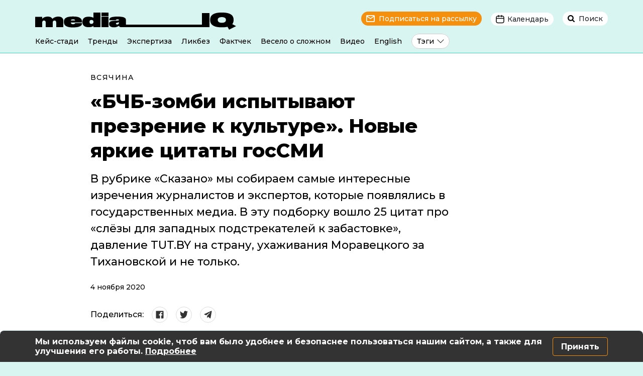

--- FILE ---
content_type: text/html; charset=UTF-8
request_url: https://mediaiq.info/bchb-zombi-ispytyvayut-prezrenie-k-kulture-novye-yarkie-citaty-gossmi
body_size: 25053
content:
<!doctype html>
<html lang="ru">
<head>
<!-- Google Tag Manager -->
<script type="25607092b10f806e691088e8-text/javascript">(function(w,d,s,l,i){w[l]=w[l]||[];w[l].push({'gtm.start':
new Date().getTime(),event:'gtm.js'});var f=d.getElementsByTagName(s)[0],
j=d.createElement(s),dl=l!='dataLayer'?'&l='+l:'';j.async=true;j.src=
'https://www.googletagmanager.com/gtm.js?id='+i+dl;f.parentNode.insertBefore(j,f);
})(window,document,'script','dataLayer','GTM-PTKLF9MG');</script>
<!-- End Google Tag Manager -->
<meta charset="utf-8">
<meta name="viewport" content="width=device-width, initial-scale=1, shrink-to-fit=no">
<title>«БЧБ-зомби испытывают презрение к культуре». Новые яркие цитаты госСМИ | MediaIQ</title>
<!-- All in One SEO 4.7.8 - aioseo.com -->
<meta name="description" content="В рубрике «Сказано» мы собираем самые интересные изречения журналистов и экспертов, которые появлялись в государственных медиа. В эту подборку вошло 25 цитат про «слёзы для западных подстрекателей к забастовке», давление TUT.BY на страну, ухаживания Моравецкого за Тихановской и не только. Про беларусскую оппозицию «У меня такой образ сложился: вы похожи на энтомолога. Вы очень долго" />
<meta name="robots" content="max-image-preview:large" />
<meta name="author" content="Garynych"/>
<meta name="google-site-verification" content="3s3LplTQNKFHd6LEtmRggpGp8XY0IzKDNBnqloTcC8k" />
<link rel="canonical" href="https://mediaiq.info/bchb-zombi-ispytyvayut-prezrenie-k-kulture-novye-yarkie-citaty-gossmi" />
<meta name="generator" content="All in One SEO (AIOSEO) 4.7.8" />
<meta name="facebook-domain-verification" content="iiw7fim0n56mnqis67d3hialr8vznl" />
<meta property="og:locale" content="ru_RU" />
<meta property="og:site_name" content="MediaIQ | Путеводитель в мире новостей" />
<meta property="og:type" content="article" />
<meta property="og:title" content="«БЧБ-зомби испытывают презрение к культуре». Новые яркие цитаты госСМИ | MediaIQ" />
<meta property="og:description" content="В рубрике «Сказано» мы собираем самые интересные изречения журналистов и экспертов, которые появлялись в государственных медиа. В эту подборку вошло 25 цитат про «слёзы для западных подстрекателей к забастовке», давление TUT.BY на страну, ухаживания Моравецкого за Тихановской и не только. Про беларусскую оппозицию «У меня такой образ сложился: вы похожи на энтомолога. Вы очень долго" />
<meta property="og:url" content="https://mediaiq.info/bchb-zombi-ispytyvayut-prezrenie-k-kulture-novye-yarkie-citaty-gossmi" />
<meta property="article:published_time" content="2020-11-04T05:55:23+00:00" />
<meta property="article:modified_time" content="2022-10-08T19:41:58+00:00" />
<meta property="article:publisher" content="https://www.facebook.com/mediaIQBelarus" />
<meta name="twitter:card" content="summary" />
<meta name="twitter:title" content="«БЧБ-зомби испытывают презрение к культуре». Новые яркие цитаты госСМИ | MediaIQ" />
<meta name="twitter:description" content="В рубрике «Сказано» мы собираем самые интересные изречения журналистов и экспертов, которые появлялись в государственных медиа. В эту подборку вошло 25 цитат про «слёзы для западных подстрекателей к забастовке», давление TUT.BY на страну, ухаживания Моравецкого за Тихановской и не только. Про беларусскую оппозицию «У меня такой образ сложился: вы похожи на энтомолога. Вы очень долго" />
<script type="application/ld+json" class="aioseo-schema">
{"@context":"https:\/\/schema.org","@graph":[{"@type":"BlogPosting","@id":"https:\/\/mediaiq.info\/bchb-zombi-ispytyvayut-prezrenie-k-kulture-novye-yarkie-citaty-gossmi#blogposting","name":"\u00ab\u0411\u0427\u0411-\u0437\u043e\u043c\u0431\u0438 \u0438\u0441\u043f\u044b\u0442\u044b\u0432\u0430\u044e\u0442 \u043f\u0440\u0435\u0437\u0440\u0435\u043d\u0438\u0435 \u043a \u043a\u0443\u043b\u044c\u0442\u0443\u0440\u0435\u00bb. \u041d\u043e\u0432\u044b\u0435 \u044f\u0440\u043a\u0438\u0435 \u0446\u0438\u0442\u0430\u0442\u044b \u0433\u043e\u0441\u0421\u041c\u0418 | MediaIQ","headline":"\u00ab\u0411\u0427\u0411-\u0437\u043e\u043c\u0431\u0438 \u0438\u0441\u043f\u044b\u0442\u044b\u0432\u0430\u044e\u0442 \u043f\u0440\u0435\u0437\u0440\u0435\u043d\u0438\u0435 \u043a \u043a\u0443\u043b\u044c\u0442\u0443\u0440\u0435\u00bb. \u041d\u043e\u0432\u044b\u0435 \u044f\u0440\u043a\u0438\u0435 \u0446\u0438\u0442\u0430\u0442\u044b \u0433\u043e\u0441\u0421\u041c\u0418","author":{"@id":"https:\/\/mediaiq.info\/author\/garynych#author"},"publisher":{"@id":"https:\/\/mediaiq.info\/#organization"},"image":{"@type":"ImageObject","url":"https:\/\/mediaiq.info\/wp-content\/uploads\/2021\/02\/mediaiq_skazano_template_site_3-1.jpg","width":580,"height":360},"datePublished":"2020-11-04T08:55:23+03:00","dateModified":"2022-10-08T22:41:58+03:00","inLanguage":"ru-RU","mainEntityOfPage":{"@id":"https:\/\/mediaiq.info\/bchb-zombi-ispytyvayut-prezrenie-k-kulture-novye-yarkie-citaty-gossmi#webpage"},"isPartOf":{"@id":"https:\/\/mediaiq.info\/bchb-zombi-ispytyvayut-prezrenie-k-kulture-novye-yarkie-citaty-gossmi#webpage"},"articleSection":"\u0412\u0441\u044f\u0447\u0438\u043d\u0430"},{"@type":"BreadcrumbList","@id":"https:\/\/mediaiq.info\/bchb-zombi-ispytyvayut-prezrenie-k-kulture-novye-yarkie-citaty-gossmi#breadcrumblist","itemListElement":[{"@type":"ListItem","@id":"https:\/\/mediaiq.info\/#listItem","position":1,"name":"\u0413\u043b\u0430\u0432\u043d\u0430\u044f \u0441\u0442\u0440\u0430\u043d\u0438\u0446\u0430"}]},{"@type":"Organization","@id":"https:\/\/mediaiq.info\/#organization","name":"Media IQ","description":"\u041f\u0443\u0442\u0435\u0432\u043e\u0434\u0438\u0442\u0435\u043b\u044c \u0432 \u043c\u0438\u0440\u0435 \u043d\u043e\u0432\u043e\u0441\u0442\u0435\u0439","url":"https:\/\/mediaiq.info\/","sameAs":["https:\/\/www.facebook.com\/mediaIQBelarus","https:\/\/www.instagram.com\/mediaiq_official","https:\/\/www.youtube.com\/channel\/UClPEnIMtEd2nLORqA8V4ucg","https:\/\/t.me\/mediaIQBelarus","https:\/\/www.tiktok.com\/@mediaiq_belarus"]},{"@type":"Person","@id":"https:\/\/mediaiq.info\/author\/garynych#author","url":"https:\/\/mediaiq.info\/author\/garynych","name":"Garynych","image":{"@type":"ImageObject","@id":"https:\/\/mediaiq.info\/bchb-zombi-ispytyvayut-prezrenie-k-kulture-novye-yarkie-citaty-gossmi#authorImage","url":"https:\/\/secure.gravatar.com\/avatar\/49178528192ada5ca01363411d1abd73b228b639472409761f75abea1747ce7a?s=96&d=mm&r=g","width":96,"height":96,"caption":"Garynych"}},{"@type":"WebPage","@id":"https:\/\/mediaiq.info\/bchb-zombi-ispytyvayut-prezrenie-k-kulture-novye-yarkie-citaty-gossmi#webpage","url":"https:\/\/mediaiq.info\/bchb-zombi-ispytyvayut-prezrenie-k-kulture-novye-yarkie-citaty-gossmi","name":"\u00ab\u0411\u0427\u0411-\u0437\u043e\u043c\u0431\u0438 \u0438\u0441\u043f\u044b\u0442\u044b\u0432\u0430\u044e\u0442 \u043f\u0440\u0435\u0437\u0440\u0435\u043d\u0438\u0435 \u043a \u043a\u0443\u043b\u044c\u0442\u0443\u0440\u0435\u00bb. \u041d\u043e\u0432\u044b\u0435 \u044f\u0440\u043a\u0438\u0435 \u0446\u0438\u0442\u0430\u0442\u044b \u0433\u043e\u0441\u0421\u041c\u0418 | MediaIQ","description":"\u0412 \u0440\u0443\u0431\u0440\u0438\u043a\u0435 \u00ab\u0421\u043a\u0430\u0437\u0430\u043d\u043e\u00bb \u043c\u044b \u0441\u043e\u0431\u0438\u0440\u0430\u0435\u043c \u0441\u0430\u043c\u044b\u0435 \u0438\u043d\u0442\u0435\u0440\u0435\u0441\u043d\u044b\u0435 \u0438\u0437\u0440\u0435\u0447\u0435\u043d\u0438\u044f \u0436\u0443\u0440\u043d\u0430\u043b\u0438\u0441\u0442\u043e\u0432 \u0438 \u044d\u043a\u0441\u043f\u0435\u0440\u0442\u043e\u0432, \u043a\u043e\u0442\u043e\u0440\u044b\u0435 \u043f\u043e\u044f\u0432\u043b\u044f\u043b\u0438\u0441\u044c \u0432 \u0433\u043e\u0441\u0443\u0434\u0430\u0440\u0441\u0442\u0432\u0435\u043d\u043d\u044b\u0445 \u043c\u0435\u0434\u0438\u0430. \u0412 \u044d\u0442\u0443 \u043f\u043e\u0434\u0431\u043e\u0440\u043a\u0443 \u0432\u043e\u0448\u043b\u043e 25 \u0446\u0438\u0442\u0430\u0442 \u043f\u0440\u043e \u00ab\u0441\u043b\u0451\u0437\u044b \u0434\u043b\u044f \u0437\u0430\u043f\u0430\u0434\u043d\u044b\u0445 \u043f\u043e\u0434\u0441\u0442\u0440\u0435\u043a\u0430\u0442\u0435\u043b\u0435\u0439 \u043a \u0437\u0430\u0431\u0430\u0441\u0442\u043e\u0432\u043a\u0435\u00bb, \u0434\u0430\u0432\u043b\u0435\u043d\u0438\u0435 TUT.BY \u043d\u0430 \u0441\u0442\u0440\u0430\u043d\u0443, \u0443\u0445\u0430\u0436\u0438\u0432\u0430\u043d\u0438\u044f \u041c\u043e\u0440\u0430\u0432\u0435\u0446\u043a\u043e\u0433\u043e \u0437\u0430 \u0422\u0438\u0445\u0430\u043d\u043e\u0432\u0441\u043a\u043e\u0439 \u0438 \u043d\u0435 \u0442\u043e\u043b\u044c\u043a\u043e. \u041f\u0440\u043e \u0431\u0435\u043b\u0430\u0440\u0443\u0441\u0441\u043a\u0443\u044e \u043e\u043f\u043f\u043e\u0437\u0438\u0446\u0438\u044e \u00ab\u0423 \u043c\u0435\u043d\u044f \u0442\u0430\u043a\u043e\u0439 \u043e\u0431\u0440\u0430\u0437 \u0441\u043b\u043e\u0436\u0438\u043b\u0441\u044f: \u0432\u044b \u043f\u043e\u0445\u043e\u0436\u0438 \u043d\u0430 \u044d\u043d\u0442\u043e\u043c\u043e\u043b\u043e\u0433\u0430. \u0412\u044b \u043e\u0447\u0435\u043d\u044c \u0434\u043e\u043b\u0433\u043e","inLanguage":"ru-RU","isPartOf":{"@id":"https:\/\/mediaiq.info\/#website"},"breadcrumb":{"@id":"https:\/\/mediaiq.info\/bchb-zombi-ispytyvayut-prezrenie-k-kulture-novye-yarkie-citaty-gossmi#breadcrumblist"},"author":{"@id":"https:\/\/mediaiq.info\/author\/garynych#author"},"creator":{"@id":"https:\/\/mediaiq.info\/author\/garynych#author"},"image":{"@type":"ImageObject","url":"https:\/\/mediaiq.info\/wp-content\/uploads\/2021\/02\/mediaiq_skazano_template_site_3-1.jpg","@id":"https:\/\/mediaiq.info\/bchb-zombi-ispytyvayut-prezrenie-k-kulture-novye-yarkie-citaty-gossmi\/#mainImage","width":580,"height":360},"primaryImageOfPage":{"@id":"https:\/\/mediaiq.info\/bchb-zombi-ispytyvayut-prezrenie-k-kulture-novye-yarkie-citaty-gossmi#mainImage"},"datePublished":"2020-11-04T08:55:23+03:00","dateModified":"2022-10-08T22:41:58+03:00"},{"@type":"WebSite","@id":"https:\/\/mediaiq.info\/#website","url":"https:\/\/mediaiq.info\/","name":"MediaIQ","description":"\u041f\u0443\u0442\u0435\u0432\u043e\u0434\u0438\u0442\u0435\u043b\u044c \u0432 \u043c\u0438\u0440\u0435 \u043d\u043e\u0432\u043e\u0441\u0442\u0435\u0439","inLanguage":"ru-RU","publisher":{"@id":"https:\/\/mediaiq.info\/#organization"}}]}
</script>
<!-- All in One SEO -->
<link rel="alternate" title="oEmbed (JSON)" type="application/json+oembed" href="https://mediaiq.info/wp-json/oembed/1.0/embed?url=https%3A%2F%2Fmediaiq.info%2Fbchb-zombi-ispytyvayut-prezrenie-k-kulture-novye-yarkie-citaty-gossmi" />
<link rel="alternate" title="oEmbed (XML)" type="text/xml+oembed" href="https://mediaiq.info/wp-json/oembed/1.0/embed?url=https%3A%2F%2Fmediaiq.info%2Fbchb-zombi-ispytyvayut-prezrenie-k-kulture-novye-yarkie-citaty-gossmi&#038;format=xml" />
<style id='wp-img-auto-sizes-contain-inline-css' type='text/css'>
img:is([sizes=auto i],[sizes^="auto," i]){contain-intrinsic-size:3000px 1500px}
/*# sourceURL=wp-img-auto-sizes-contain-inline-css */
</style>
<style id='classic-theme-styles-inline-css' type='text/css'>
/*! This file is auto-generated */
.wp-block-button__link{color:#fff;background-color:#32373c;border-radius:9999px;box-shadow:none;text-decoration:none;padding:calc(.667em + 2px) calc(1.333em + 2px);font-size:1.125em}.wp-block-file__button{background:#32373c;color:#fff;text-decoration:none}
/*# sourceURL=/wp-includes/css/classic-themes.min.css */
</style>
<link rel='stylesheet' id='animate-css' href='//mediaiq.info/wp-content/cache/wpfc-minified/77lf7de2/g3mep.css' type='text/css' media='all' />
<link rel='stylesheet' id='wp-quiz-css' href='//mediaiq.info/wp-content/cache/wpfc-minified/7m9fmimp/g3mep.css' type='text/css' media='all' />
<link rel='stylesheet' id='wpemailcapturestyles-css' href='//mediaiq.info/wp-content/cache/wpfc-minified/l0btv6ki/g3mep.css' type='text/css' media='all' />
<link rel='stylesheet' id='style-bootstrap-css' href='//mediaiq.info/wp-content/cache/wpfc-minified/f3inwn5i/g3mep.css' type='text/css' media='all' />
<link rel='stylesheet' id='style-mediaIQ-css' href='//mediaiq.info/wp-content/cache/wpfc-minified/2y06429a/g3mep.css' type='text/css' media='all' />
<link rel='stylesheet' id='style-tips-css' href='//mediaiq.info/wp-content/cache/wpfc-minified/hajf2v3/g3mes.css' type='text/css' media='all' />
<link rel='stylesheet' id='wp-members-css' href='//mediaiq.info/wp-content/cache/wpfc-minified/ma7qp36o/64pzs.css' type='text/css' media='all' />
<link rel='stylesheet' id='slb_core-css' href='//mediaiq.info/wp-content/cache/wpfc-minified/7zt3n1g4/g3mep.css' type='text/css' media='all' />
<link rel="https://api.w.org/" href="https://mediaiq.info/wp-json/" /><link rel="alternate" title="JSON" type="application/json" href="https://mediaiq.info/wp-json/wp/v2/posts/1649" /><meta name="generator" content="WordPress 6.9" />
<link rel='shortlink' href='https://mediaiq.info/?p=1649' />
<script type="application/ld+json">
{
"@context": "https://schema.org",
"@type": "Article",
"headline": "«БЧБ-зомби испытывают презрение к культуре». Новые яркие цитаты госСМИ"
, "image":["https://mediaiq.info/wp-content/uploads/2022/04/mediaiq_skazano_template_8.jpg"]	, "datePublished": "2020-11-04T08:55:23+03:00"
, "dateModified": "2022-10-08T22:41:58+03:00"						, "publisher":
{
"name": "MediaIQ",
"url": "https://mediaiq.info"
}
}
</script>
<meta property="og:image" content="https://mediaiq.info/wp-content/uploads/2022/04/mediaiq_skazano_template_8.jpg" />
<meta property="og:image:width" content="1200">
<meta property="og:image:height" content="630">
<link rel="icon" href="https://mediaiq.info/wp-content/uploads/2022/06/cropped-favicon-248x248.png" sizes="32x32" />
<link rel="icon" href="https://mediaiq.info/wp-content/uploads/2022/06/cropped-favicon-248x248.png" sizes="192x192" />
<link rel="apple-touch-icon" href="https://mediaiq.info/wp-content/uploads/2022/06/cropped-favicon-248x248.png" />
<meta name="msapplication-TileImage" content="https://mediaiq.info/wp-content/uploads/2022/06/cropped-favicon-447x447.png" />
<link rel="alternate" type="application/rss+xml" title="RSS" href="https://mediaiq.info/rsslatest.xml" />  	<style id='global-styles-inline-css' type='text/css'>
:root{--wp--preset--aspect-ratio--square: 1;--wp--preset--aspect-ratio--4-3: 4/3;--wp--preset--aspect-ratio--3-4: 3/4;--wp--preset--aspect-ratio--3-2: 3/2;--wp--preset--aspect-ratio--2-3: 2/3;--wp--preset--aspect-ratio--16-9: 16/9;--wp--preset--aspect-ratio--9-16: 9/16;--wp--preset--color--black: #000000;--wp--preset--color--cyan-bluish-gray: #abb8c3;--wp--preset--color--white: #ffffff;--wp--preset--color--pale-pink: #f78da7;--wp--preset--color--vivid-red: #cf2e2e;--wp--preset--color--luminous-vivid-orange: #ff6900;--wp--preset--color--luminous-vivid-amber: #fcb900;--wp--preset--color--light-green-cyan: #7bdcb5;--wp--preset--color--vivid-green-cyan: #00d084;--wp--preset--color--pale-cyan-blue: #8ed1fc;--wp--preset--color--vivid-cyan-blue: #0693e3;--wp--preset--color--vivid-purple: #9b51e0;--wp--preset--gradient--vivid-cyan-blue-to-vivid-purple: linear-gradient(135deg,rgb(6,147,227) 0%,rgb(155,81,224) 100%);--wp--preset--gradient--light-green-cyan-to-vivid-green-cyan: linear-gradient(135deg,rgb(122,220,180) 0%,rgb(0,208,130) 100%);--wp--preset--gradient--luminous-vivid-amber-to-luminous-vivid-orange: linear-gradient(135deg,rgb(252,185,0) 0%,rgb(255,105,0) 100%);--wp--preset--gradient--luminous-vivid-orange-to-vivid-red: linear-gradient(135deg,rgb(255,105,0) 0%,rgb(207,46,46) 100%);--wp--preset--gradient--very-light-gray-to-cyan-bluish-gray: linear-gradient(135deg,rgb(238,238,238) 0%,rgb(169,184,195) 100%);--wp--preset--gradient--cool-to-warm-spectrum: linear-gradient(135deg,rgb(74,234,220) 0%,rgb(151,120,209) 20%,rgb(207,42,186) 40%,rgb(238,44,130) 60%,rgb(251,105,98) 80%,rgb(254,248,76) 100%);--wp--preset--gradient--blush-light-purple: linear-gradient(135deg,rgb(255,206,236) 0%,rgb(152,150,240) 100%);--wp--preset--gradient--blush-bordeaux: linear-gradient(135deg,rgb(254,205,165) 0%,rgb(254,45,45) 50%,rgb(107,0,62) 100%);--wp--preset--gradient--luminous-dusk: linear-gradient(135deg,rgb(255,203,112) 0%,rgb(199,81,192) 50%,rgb(65,88,208) 100%);--wp--preset--gradient--pale-ocean: linear-gradient(135deg,rgb(255,245,203) 0%,rgb(182,227,212) 50%,rgb(51,167,181) 100%);--wp--preset--gradient--electric-grass: linear-gradient(135deg,rgb(202,248,128) 0%,rgb(113,206,126) 100%);--wp--preset--gradient--midnight: linear-gradient(135deg,rgb(2,3,129) 0%,rgb(40,116,252) 100%);--wp--preset--font-size--small: 13px;--wp--preset--font-size--medium: 20px;--wp--preset--font-size--large: 36px;--wp--preset--font-size--x-large: 42px;--wp--preset--spacing--20: 0.44rem;--wp--preset--spacing--30: 0.67rem;--wp--preset--spacing--40: 1rem;--wp--preset--spacing--50: 1.5rem;--wp--preset--spacing--60: 2.25rem;--wp--preset--spacing--70: 3.38rem;--wp--preset--spacing--80: 5.06rem;--wp--preset--shadow--natural: 6px 6px 9px rgba(0, 0, 0, 0.2);--wp--preset--shadow--deep: 12px 12px 50px rgba(0, 0, 0, 0.4);--wp--preset--shadow--sharp: 6px 6px 0px rgba(0, 0, 0, 0.2);--wp--preset--shadow--outlined: 6px 6px 0px -3px rgb(255, 255, 255), 6px 6px rgb(0, 0, 0);--wp--preset--shadow--crisp: 6px 6px 0px rgb(0, 0, 0);}:where(.is-layout-flex){gap: 0.5em;}:where(.is-layout-grid){gap: 0.5em;}body .is-layout-flex{display: flex;}.is-layout-flex{flex-wrap: wrap;align-items: center;}.is-layout-flex > :is(*, div){margin: 0;}body .is-layout-grid{display: grid;}.is-layout-grid > :is(*, div){margin: 0;}:where(.wp-block-columns.is-layout-flex){gap: 2em;}:where(.wp-block-columns.is-layout-grid){gap: 2em;}:where(.wp-block-post-template.is-layout-flex){gap: 1.25em;}:where(.wp-block-post-template.is-layout-grid){gap: 1.25em;}.has-black-color{color: var(--wp--preset--color--black) !important;}.has-cyan-bluish-gray-color{color: var(--wp--preset--color--cyan-bluish-gray) !important;}.has-white-color{color: var(--wp--preset--color--white) !important;}.has-pale-pink-color{color: var(--wp--preset--color--pale-pink) !important;}.has-vivid-red-color{color: var(--wp--preset--color--vivid-red) !important;}.has-luminous-vivid-orange-color{color: var(--wp--preset--color--luminous-vivid-orange) !important;}.has-luminous-vivid-amber-color{color: var(--wp--preset--color--luminous-vivid-amber) !important;}.has-light-green-cyan-color{color: var(--wp--preset--color--light-green-cyan) !important;}.has-vivid-green-cyan-color{color: var(--wp--preset--color--vivid-green-cyan) !important;}.has-pale-cyan-blue-color{color: var(--wp--preset--color--pale-cyan-blue) !important;}.has-vivid-cyan-blue-color{color: var(--wp--preset--color--vivid-cyan-blue) !important;}.has-vivid-purple-color{color: var(--wp--preset--color--vivid-purple) !important;}.has-black-background-color{background-color: var(--wp--preset--color--black) !important;}.has-cyan-bluish-gray-background-color{background-color: var(--wp--preset--color--cyan-bluish-gray) !important;}.has-white-background-color{background-color: var(--wp--preset--color--white) !important;}.has-pale-pink-background-color{background-color: var(--wp--preset--color--pale-pink) !important;}.has-vivid-red-background-color{background-color: var(--wp--preset--color--vivid-red) !important;}.has-luminous-vivid-orange-background-color{background-color: var(--wp--preset--color--luminous-vivid-orange) !important;}.has-luminous-vivid-amber-background-color{background-color: var(--wp--preset--color--luminous-vivid-amber) !important;}.has-light-green-cyan-background-color{background-color: var(--wp--preset--color--light-green-cyan) !important;}.has-vivid-green-cyan-background-color{background-color: var(--wp--preset--color--vivid-green-cyan) !important;}.has-pale-cyan-blue-background-color{background-color: var(--wp--preset--color--pale-cyan-blue) !important;}.has-vivid-cyan-blue-background-color{background-color: var(--wp--preset--color--vivid-cyan-blue) !important;}.has-vivid-purple-background-color{background-color: var(--wp--preset--color--vivid-purple) !important;}.has-black-border-color{border-color: var(--wp--preset--color--black) !important;}.has-cyan-bluish-gray-border-color{border-color: var(--wp--preset--color--cyan-bluish-gray) !important;}.has-white-border-color{border-color: var(--wp--preset--color--white) !important;}.has-pale-pink-border-color{border-color: var(--wp--preset--color--pale-pink) !important;}.has-vivid-red-border-color{border-color: var(--wp--preset--color--vivid-red) !important;}.has-luminous-vivid-orange-border-color{border-color: var(--wp--preset--color--luminous-vivid-orange) !important;}.has-luminous-vivid-amber-border-color{border-color: var(--wp--preset--color--luminous-vivid-amber) !important;}.has-light-green-cyan-border-color{border-color: var(--wp--preset--color--light-green-cyan) !important;}.has-vivid-green-cyan-border-color{border-color: var(--wp--preset--color--vivid-green-cyan) !important;}.has-pale-cyan-blue-border-color{border-color: var(--wp--preset--color--pale-cyan-blue) !important;}.has-vivid-cyan-blue-border-color{border-color: var(--wp--preset--color--vivid-cyan-blue) !important;}.has-vivid-purple-border-color{border-color: var(--wp--preset--color--vivid-purple) !important;}.has-vivid-cyan-blue-to-vivid-purple-gradient-background{background: var(--wp--preset--gradient--vivid-cyan-blue-to-vivid-purple) !important;}.has-light-green-cyan-to-vivid-green-cyan-gradient-background{background: var(--wp--preset--gradient--light-green-cyan-to-vivid-green-cyan) !important;}.has-luminous-vivid-amber-to-luminous-vivid-orange-gradient-background{background: var(--wp--preset--gradient--luminous-vivid-amber-to-luminous-vivid-orange) !important;}.has-luminous-vivid-orange-to-vivid-red-gradient-background{background: var(--wp--preset--gradient--luminous-vivid-orange-to-vivid-red) !important;}.has-very-light-gray-to-cyan-bluish-gray-gradient-background{background: var(--wp--preset--gradient--very-light-gray-to-cyan-bluish-gray) !important;}.has-cool-to-warm-spectrum-gradient-background{background: var(--wp--preset--gradient--cool-to-warm-spectrum) !important;}.has-blush-light-purple-gradient-background{background: var(--wp--preset--gradient--blush-light-purple) !important;}.has-blush-bordeaux-gradient-background{background: var(--wp--preset--gradient--blush-bordeaux) !important;}.has-luminous-dusk-gradient-background{background: var(--wp--preset--gradient--luminous-dusk) !important;}.has-pale-ocean-gradient-background{background: var(--wp--preset--gradient--pale-ocean) !important;}.has-electric-grass-gradient-background{background: var(--wp--preset--gradient--electric-grass) !important;}.has-midnight-gradient-background{background: var(--wp--preset--gradient--midnight) !important;}.has-small-font-size{font-size: var(--wp--preset--font-size--small) !important;}.has-medium-font-size{font-size: var(--wp--preset--font-size--medium) !important;}.has-large-font-size{font-size: var(--wp--preset--font-size--large) !important;}.has-x-large-font-size{font-size: var(--wp--preset--font-size--x-large) !important;}
/*# sourceURL=global-styles-inline-css */
</style>
</head>
<body>
<!-- Google Tag Manager (noscript) -->
<noscript><iframe src="https://www.googletagmanager.com/ns.html?id=GTM-PTKLF9MG"
height="0" width="0" style="display:none;visibility:hidden"></iframe></noscript>
<!-- End Google Tag Manager (noscript) -->
<header>
<div class="container desctop-header">
<div class="row">
<div class="col-xl-6 col-lg-5 text-left">
<a href="https://mediaiq.info">
<img src="https://mediaiq.info/wp-content/themes/mediaIQ/img/logo.svg" alt="MediaIQ логотип">
</a>
</div>
<div class="col-xl-6 col-lg-7 text-right">
<span class="header-subscribe" data-toggle="modal" data-target="#subscribe-modal">Подписаться на рассылку</span>
<span class="btn-group">
<span class="header-calend" data-toggle="dropdown" aria-haspopup="true" aria-expanded="false">Календарь</span>
<div class="dropdown-menu dropdown-menu-right dropdown-calend text-center">
<div class="desctop-calend-year" id="d-y-2019">
<div class="desctop-calend-main">
<div class="desctop-calend-prev desctop-prev-disable"></div>
<div class="desctop-calend-title">2019</div>
<div class="desctop-calend-next desctop-next-enable" onClick="if (!window.__cfRLUnblockHandlers) return false; dispYear(2020, 'd')" data-cf-modified-25607092b10f806e691088e8-=""></div>
</div>
<div class="desctop-calend-data">
<div class="desctop-calend-data-link"><a href="/2019/01" class="desctop-calend-enable">Январь</a></div>							
<div class="desctop-calend-data-link"><a href="/2019/02" class="desctop-calend-disable">Февраль</a></div>							
<div class="desctop-calend-data-link"><a href="/2019/03" class="desctop-calend-enable">Март</a></div>							
<div class="desctop-calend-data-link"><a href="/2019/04" class="desctop-calend-enable">Апрель</a></div>							
<div class="desctop-calend-data-link"><a href="/2019/05" class="desctop-calend-enable">Май</a></div>							
<div class="desctop-calend-data-link"><a href="/2019/06" class="desctop-calend-enable">Июнь</a></div>							
<div class="desctop-calend-data-link"><a href="/2019/07" class="desctop-calend-enable">Июль</a></div>							
<div class="desctop-calend-data-link"><a href="/2019/08" class="desctop-calend-enable">Август</a></div>							
<div class="desctop-calend-data-link"><a href="/2019/09" class="desctop-calend-enable">Сентябрь</a></div>							
<div class="desctop-calend-data-link"><a href="/2019/10" class="desctop-calend-enable">Октябрь</a></div>							
<div class="desctop-calend-data-link"><a href="/2019/11" class="desctop-calend-enable">Ноябрь</a></div>							
<div class="desctop-calend-data-link"><a href="/2019/12" class="desctop-calend-enable">Декабрь</a></div>							
</div>
</div>
<div class="desctop-calend-year" id="d-y-2020">
<div class="desctop-calend-main">
<div class="desctop-calend-prev desctop-prev-enable" onClick="if (!window.__cfRLUnblockHandlers) return false; dispYear(2019, 'd')" data-cf-modified-25607092b10f806e691088e8-=""></div>
<div class="desctop-calend-title">2020</div>
<div class="desctop-calend-next desctop-next-enable" onClick="if (!window.__cfRLUnblockHandlers) return false; dispYear(2021, 'd')" data-cf-modified-25607092b10f806e691088e8-=""></div>
</div>
<div class="desctop-calend-data">
<div class="desctop-calend-data-link"><a href="/2020/01" class="desctop-calend-enable">Январь</a></div>							
<div class="desctop-calend-data-link"><a href="/2020/02" class="desctop-calend-enable">Февраль</a></div>							
<div class="desctop-calend-data-link"><a href="/2020/03" class="desctop-calend-enable">Март</a></div>							
<div class="desctop-calend-data-link"><a href="/2020/04" class="desctop-calend-enable">Апрель</a></div>							
<div class="desctop-calend-data-link"><a href="/2020/05" class="desctop-calend-enable">Май</a></div>							
<div class="desctop-calend-data-link"><a href="/2020/06" class="desctop-calend-enable">Июнь</a></div>							
<div class="desctop-calend-data-link"><a href="/2020/07" class="desctop-calend-enable">Июль</a></div>							
<div class="desctop-calend-data-link"><a href="/2020/08" class="desctop-calend-enable">Август</a></div>							
<div class="desctop-calend-data-link"><a href="/2020/09" class="desctop-calend-enable">Сентябрь</a></div>							
<div class="desctop-calend-data-link"><a href="/2020/10" class="desctop-calend-enable">Октябрь</a></div>							
<div class="desctop-calend-data-link"><a href="/2020/11" class="desctop-calend-enable">Ноябрь</a></div>							
<div class="desctop-calend-data-link"><a href="/2020/12" class="desctop-calend-enable">Декабрь</a></div>							
</div>
</div>
<div class="desctop-calend-year" id="d-y-2021">
<div class="desctop-calend-main">
<div class="desctop-calend-prev desctop-prev-enable" onClick="if (!window.__cfRLUnblockHandlers) return false; dispYear(2020, 'd')" data-cf-modified-25607092b10f806e691088e8-=""></div>
<div class="desctop-calend-title">2021</div>
<div class="desctop-calend-next desctop-next-enable" onClick="if (!window.__cfRLUnblockHandlers) return false; dispYear(2022, 'd')" data-cf-modified-25607092b10f806e691088e8-=""></div>
</div>
<div class="desctop-calend-data">
<div class="desctop-calend-data-link"><a href="/2021/01" class="desctop-calend-enable">Январь</a></div>							
<div class="desctop-calend-data-link"><a href="/2021/02" class="desctop-calend-enable">Февраль</a></div>							
<div class="desctop-calend-data-link"><a href="/2021/03" class="desctop-calend-enable">Март</a></div>							
<div class="desctop-calend-data-link"><a href="/2021/04" class="desctop-calend-enable">Апрель</a></div>							
<div class="desctop-calend-data-link"><a href="/2021/05" class="desctop-calend-enable">Май</a></div>							
<div class="desctop-calend-data-link"><a href="/2021/06" class="desctop-calend-enable">Июнь</a></div>							
<div class="desctop-calend-data-link"><a href="/2021/07" class="desctop-calend-enable">Июль</a></div>							
<div class="desctop-calend-data-link"><a href="/2021/08" class="desctop-calend-enable">Август</a></div>							
<div class="desctop-calend-data-link"><a href="/2021/09" class="desctop-calend-enable">Сентябрь</a></div>							
<div class="desctop-calend-data-link"><a href="/2021/10" class="desctop-calend-enable">Октябрь</a></div>							
<div class="desctop-calend-data-link"><a href="/2021/11" class="desctop-calend-enable">Ноябрь</a></div>							
<div class="desctop-calend-data-link"><a href="/2021/12" class="desctop-calend-enable">Декабрь</a></div>							
</div>
</div>
<div class="desctop-calend-year" id="d-y-2022">
<div class="desctop-calend-main">
<div class="desctop-calend-prev desctop-prev-enable" onClick="if (!window.__cfRLUnblockHandlers) return false; dispYear(2021, 'd')" data-cf-modified-25607092b10f806e691088e8-=""></div>
<div class="desctop-calend-title">2022</div>
<div class="desctop-calend-next desctop-next-enable" onClick="if (!window.__cfRLUnblockHandlers) return false; dispYear(2023, 'd')" data-cf-modified-25607092b10f806e691088e8-=""></div>
</div>
<div class="desctop-calend-data">
<div class="desctop-calend-data-link"><a href="/2022/01" class="desctop-calend-enable">Январь</a></div>							
<div class="desctop-calend-data-link"><a href="/2022/02" class="desctop-calend-enable">Февраль</a></div>							
<div class="desctop-calend-data-link"><a href="/2022/03" class="desctop-calend-enable">Март</a></div>							
<div class="desctop-calend-data-link"><a href="/2022/04" class="desctop-calend-enable">Апрель</a></div>							
<div class="desctop-calend-data-link"><a href="/2022/05" class="desctop-calend-enable">Май</a></div>							
<div class="desctop-calend-data-link"><a href="/2022/06" class="desctop-calend-enable">Июнь</a></div>							
<div class="desctop-calend-data-link"><a href="/2022/07" class="desctop-calend-enable">Июль</a></div>							
<div class="desctop-calend-data-link"><a href="/2022/08" class="desctop-calend-enable">Август</a></div>							
<div class="desctop-calend-data-link"><a href="/2022/09" class="desctop-calend-enable">Сентябрь</a></div>							
<div class="desctop-calend-data-link"><a href="/2022/10" class="desctop-calend-enable">Октябрь</a></div>							
<div class="desctop-calend-data-link"><a href="/2022/11" class="desctop-calend-enable">Ноябрь</a></div>							
<div class="desctop-calend-data-link"><a href="/2022/12" class="desctop-calend-enable">Декабрь</a></div>							
</div>
</div>
<div class="desctop-calend-year" id="d-y-2023">
<div class="desctop-calend-main">
<div class="desctop-calend-prev desctop-prev-enable" onClick="if (!window.__cfRLUnblockHandlers) return false; dispYear(2022, 'd')" data-cf-modified-25607092b10f806e691088e8-=""></div>
<div class="desctop-calend-title">2023</div>
<div class="desctop-calend-next desctop-next-enable" onClick="if (!window.__cfRLUnblockHandlers) return false; dispYear(2024, 'd')" data-cf-modified-25607092b10f806e691088e8-=""></div>
</div>
<div class="desctop-calend-data">
<div class="desctop-calend-data-link"><a href="/2023/01" class="desctop-calend-enable">Январь</a></div>							
<div class="desctop-calend-data-link"><a href="/2023/02" class="desctop-calend-enable">Февраль</a></div>							
<div class="desctop-calend-data-link"><a href="/2023/03" class="desctop-calend-enable">Март</a></div>							
<div class="desctop-calend-data-link"><a href="/2023/04" class="desctop-calend-enable">Апрель</a></div>							
<div class="desctop-calend-data-link"><a href="/2023/05" class="desctop-calend-enable">Май</a></div>							
<div class="desctop-calend-data-link"><a href="/2023/06" class="desctop-calend-enable">Июнь</a></div>							
<div class="desctop-calend-data-link"><a href="/2023/07" class="desctop-calend-enable">Июль</a></div>							
<div class="desctop-calend-data-link"><a href="/2023/08" class="desctop-calend-enable">Август</a></div>							
<div class="desctop-calend-data-link"><a href="/2023/09" class="desctop-calend-enable">Сентябрь</a></div>							
<div class="desctop-calend-data-link"><a href="/2023/10" class="desctop-calend-enable">Октябрь</a></div>							
<div class="desctop-calend-data-link"><a href="/2023/11" class="desctop-calend-enable">Ноябрь</a></div>							
<div class="desctop-calend-data-link"><a href="/2023/12" class="desctop-calend-enable">Декабрь</a></div>							
</div>
</div>
<div class="desctop-calend-year" id="d-y-2024">
<div class="desctop-calend-main">
<div class="desctop-calend-prev desctop-prev-enable" onClick="if (!window.__cfRLUnblockHandlers) return false; dispYear(2023, 'd')" data-cf-modified-25607092b10f806e691088e8-=""></div>
<div class="desctop-calend-title">2024</div>
<div class="desctop-calend-next desctop-next-enable" onClick="if (!window.__cfRLUnblockHandlers) return false; dispYear(2025, 'd')" data-cf-modified-25607092b10f806e691088e8-=""></div>
</div>
<div class="desctop-calend-data">
<div class="desctop-calend-data-link"><a href="/2024/01" class="desctop-calend-enable">Январь</a></div>							
<div class="desctop-calend-data-link"><a href="/2024/02" class="desctop-calend-enable">Февраль</a></div>							
<div class="desctop-calend-data-link"><a href="/2024/03" class="desctop-calend-enable">Март</a></div>							
<div class="desctop-calend-data-link"><a href="/2024/04" class="desctop-calend-enable">Апрель</a></div>							
<div class="desctop-calend-data-link"><a href="/2024/05" class="desctop-calend-enable">Май</a></div>							
<div class="desctop-calend-data-link"><a href="/2024/06" class="desctop-calend-enable">Июнь</a></div>							
<div class="desctop-calend-data-link"><a href="/2024/07" class="desctop-calend-enable">Июль</a></div>							
<div class="desctop-calend-data-link"><a href="/2024/08" class="desctop-calend-enable">Август</a></div>							
<div class="desctop-calend-data-link"><a href="/2024/09" class="desctop-calend-enable">Сентябрь</a></div>							
<div class="desctop-calend-data-link"><a href="/2024/10" class="desctop-calend-enable">Октябрь</a></div>							
<div class="desctop-calend-data-link"><a href="/2024/11" class="desctop-calend-enable">Ноябрь</a></div>							
<div class="desctop-calend-data-link"><a href="/2024/12" class="desctop-calend-enable">Декабрь</a></div>							
</div>
</div>
<div class="desctop-calend-year" id="d-y-2025">
<div class="desctop-calend-main">
<div class="desctop-calend-prev desctop-prev-enable" onClick="if (!window.__cfRLUnblockHandlers) return false; dispYear(2024, 'd')" data-cf-modified-25607092b10f806e691088e8-=""></div>
<div class="desctop-calend-title">2025</div>
<div class="desctop-calend-next desctop-next-enable" onClick="if (!window.__cfRLUnblockHandlers) return false; dispYear(2026, 'd')" data-cf-modified-25607092b10f806e691088e8-=""></div>
</div>
<div class="desctop-calend-data">
<div class="desctop-calend-data-link"><a href="/2025/01" class="desctop-calend-enable">Январь</a></div>							
<div class="desctop-calend-data-link"><a href="/2025/02" class="desctop-calend-enable">Февраль</a></div>							
<div class="desctop-calend-data-link"><a href="/2025/03" class="desctop-calend-enable">Март</a></div>							
<div class="desctop-calend-data-link"><a href="/2025/04" class="desctop-calend-enable">Апрель</a></div>							
<div class="desctop-calend-data-link"><a href="/2025/05" class="desctop-calend-enable">Май</a></div>							
<div class="desctop-calend-data-link"><a href="/2025/06" class="desctop-calend-disable">Июнь</a></div>							
<div class="desctop-calend-data-link"><a href="/2025/07" class="desctop-calend-disable">Июль</a></div>							
<div class="desctop-calend-data-link"><a href="/2025/08" class="desctop-calend-disable">Август</a></div>							
<div class="desctop-calend-data-link"><a href="/2025/09" class="desctop-calend-disable">Сентябрь</a></div>							
<div class="desctop-calend-data-link"><a href="/2025/10" class="desctop-calend-enable">Октябрь</a></div>							
<div class="desctop-calend-data-link"><a href="/2025/11" class="desctop-calend-enable">Ноябрь</a></div>							
<div class="desctop-calend-data-link"><a href="/2025/12" class="desctop-calend-disable">Декабрь</a></div>							
</div>
</div>
<div class="desctop-calend-year" id="d-y-2026">
<div class="desctop-calend-main">
<div class="desctop-calend-prev desctop-prev-enable" onClick="if (!window.__cfRLUnblockHandlers) return false; dispYear(2025, 'd')" data-cf-modified-25607092b10f806e691088e8-=""></div>
<div class="desctop-calend-title">2026</div>
<div class="desctop-calend-next desctop-next-disable"></div>
</div>
<div class="desctop-calend-data">
<div class="desctop-calend-data-link"><a href="/2026/01" class="desctop-calend-enable">Январь</a></div>							
<div class="desctop-calend-data-link"><a href="/2026/02" class="desctop-calend-disable">Февраль</a></div>							
<div class="desctop-calend-data-link"><a href="/2026/03" class="desctop-calend-disable">Март</a></div>							
<div class="desctop-calend-data-link"><a href="/2026/04" class="desctop-calend-disable">Апрель</a></div>							
<div class="desctop-calend-data-link"><a href="/2026/05" class="desctop-calend-disable">Май</a></div>							
<div class="desctop-calend-data-link"><a href="/2026/06" class="desctop-calend-disable">Июнь</a></div>							
<div class="desctop-calend-data-link"><a href="/2026/07" class="desctop-calend-disable">Июль</a></div>							
<div class="desctop-calend-data-link"><a href="/2026/08" class="desctop-calend-disable">Август</a></div>							
<div class="desctop-calend-data-link"><a href="/2026/09" class="desctop-calend-disable">Сентябрь</a></div>							
<div class="desctop-calend-data-link"><a href="/2026/10" class="desctop-calend-disable">Октябрь</a></div>							
<div class="desctop-calend-data-link"><a href="/2026/11" class="desctop-calend-disable">Ноябрь</a></div>							
<div class="desctop-calend-data-link"><a href="/2026/12" class="desctop-calend-disable">Декабрь</a></div>							
</div>
</div>
</div>
</span>
<span class="header-search" data-toggle="modal" data-target="#search-modal">Поиск</span>
</div>
</div>
<div class="row">
<div class="col-xl-12 col-lg-12">
<ul class="nav">
<!--<li class="nav-item locked"><a href="https://mediaiq.info/analytics">Аналитика</a></li>-->
<li class="nav-item"><a href="https://mediaiq.info/case-study">Кейс-стади</a></li>
<li class="nav-item"><a href="https://mediaiq.info/trendy">Тренды</a></li>
<li class="nav-item"><a href="https://mediaiq.info/expertise">Экспертиза</a></li>
<li class="nav-item"><a href="https://mediaiq.info/likbez">Ликбез</a></li>
<li class="nav-item"><a href="https://mediaiq.info/fact-checking">Фактчек</a></li>
<li class="nav-item"><a href="https://mediaiq.info/fun-about-complex">Весело о сложном</a></li>
<li class="nav-item"><a href="https://mediaiq.info/video">Видео</a></li>
<li class="nav-item"><a href="https://mediaiq.info/english">English</a></li>
<li class="nav-item dropdown" id="menu-dropdown-tags">
<a class="nav-item-dropdown nav-tags" data-toggle="" href="#" role="button" aria-haspopup="true" aria-expanded="false">Тэги</a>
<div class="dropdown-menu dropdown-menu-all-tags">
<div class="dropdown-menu-tags">
<div class="dropdown-menu-tags-col">
<a href="https://mediaiq.info/tag/tradicionnye-cennosti">«традиционные» ценности</a>
<a href="https://mediaiq.info/tag/azarenok">Азаренок</a>
<a href="https://mediaiq.info/tag/antizapadnye-narrativy">антизападные нарративы</a>
<a href="https://mediaiq.info/tag/baljuchyya-pytanni">балючыя пытанні</a>
<a href="https://mediaiq.info/tag/belarusskie-smi">беларусские СМИ</a>
<a href="https://mediaiq.info/tag/belarussko-rossijskaya-integraciya">беларусско-российская интеграция</a>
<a href="https://mediaiq.info/tag/bigteh">бигтех</a>
<a href="https://mediaiq.info/tag/vojna-v-ukraine">война в Украине</a>
<a href="https://mediaiq.info/tag/gender">гендер</a>
<a href="https://mediaiq.info/tag/dekonstrukciya">деконструкция</a>
<a href="https://mediaiq.info/tag/diaspora">диаспора</a>
</div>
<div class="dropdown-menu-tags-col">
<a href="https://mediaiq.info/tag/izrail">Израиль</a>
<a href="https://mediaiq.info/tag/infografika">инфографика</a>
<a href="https://mediaiq.info/tag/iran">Иран</a>
<a href="https://mediaiq.info/tag/kak-ne-poddatsya-propagande">как не поддаться пропаганде</a>
<a href="https://mediaiq.info/tag/kino">кино</a>
<a href="https://mediaiq.info/tag/kitaj">Китай</a>
<a href="https://mediaiq.info/tag/konspekt">конспекты</a>
<a href="https://mediaiq.info/tag/konspirologiya">конспирология</a>
<a href="https://mediaiq.info/tag/lgbt">ЛГБТ</a>
<a href="https://mediaiq.info/tag/mova">мова</a>
<a href="https://mediaiq.info/tag/elektoralnaya-kampaniya-2024">парламентские выборы-2024</a>
</div>
<div class="dropdown-menu-tags-col">
<a href="https://mediaiq.info/tag/polsha">Польша</a>
<a href="https://mediaiq.info/tag/prava-cheloveka">права человека</a>
<a href="https://mediaiq.info/tag/vybory-2025">президентские выборы-2025</a>
<a href="https://mediaiq.info/tag/propaganda-manipulyacii-priemy-propagandy">приемы пропаганды</a>
<a href="https://mediaiq.info/tag/prognozy">прогнозы</a>
<a href="https://mediaiq.info/tag/prokremljoskie-narrativy">прокремлёвские нарративы</a>
<a href="https://mediaiq.info/tag/propaganda-o-chinovnikah">пропаганда о чиновниках</a>
<a href="https://mediaiq.info/tag/protesty-v-gruzii">протесты в Грузии</a>
<a href="https://mediaiq.info/tag/reklamnyj-rynok">рекламный рынок</a>
<a href="https://mediaiq.info/tag/sidorskaya">Сидорская</a>
<a href="https://mediaiq.info/tag/standarty-zhurnalistiki">стандарты журналистики</a>
</div>
<div class="dropdown-menu-tags-col">
<a href="https://mediaiq.info/tag/ssha">США</a>
<a href="https://mediaiq.info/tag/tvity">твиты</a>
<a href="https://mediaiq.info/tag/telekanaly">телеканалы</a>
<a href="https://mediaiq.info/tag/teoriya-propagandy">теория пропаганды</a>
<a href="https://mediaiq.info/tag/prover-svoy-media-iq">тесты</a>
<a href="https://mediaiq.info/tag/uyazvimye-gruppy">уязвимые группы</a>
<a href="https://mediaiq.info/tag/fashisty">фашисты</a>
<a href="https://mediaiq.info/tag/fejki">фейки</a>
<a href="https://mediaiq.info/tag/cennosti">ценности</a>
<a href="https://mediaiq.info/tag/chto-pochitat">что почитать</a>
<a href="https://mediaiq.info/tag/yazyk-vrazhdy">язык вражды</a>
</div>
</div>
</div>
</li>
</ul>
</div>
</div>
</div>
<noindex>
<div class="container mobile-header">
<div class="mobile-header-left" data-toggle="modal" data-target="#search-modal"></div>
<div class="mobile-header-center"><a href="https://mediaiq.info"></a></div>
<div class="mobile-header-right"></div>
</div>
<div class="row mobile-menu text-center" id="mm">
<div class="col-md-12">
<a href="" class="mobile-subscribe" data-toggle="modal" data-target="#subscribe-modal">Подписаться на рассылку</a>
</div>
<div class="col-md-12 mobile-header-nav">
<div class="mobile-header-nav-primary">
<a href="https://mediaiq.info/case-study">Кейс-стади</a>
<a href="https://mediaiq.info/trendy">Тренды</a>
<a href="https://mediaiq.info/expertise">Экспертиза</a>
<a href="https://mediaiq.info/likbez">Ликбез</a>
<a href="https://mediaiq.info/fact-checking">Фактчек</a>
<a href="https://mediaiq.info/fun-about-complex">Весело о сложном</a>
<a href="https://mediaiq.info/video">Видео</a>
<a href="https://mediaiq.info/english">English</a>
</div>
<div class="mobile-header-nav-secondary">
<!--<a href="https://mediaiq.info/analytics" class="locked">Аналитика</a>-->
<a href="/tag" class="mobile-header-nav-close mobile-menu-tag" id="show-hide-tags">Тэги</a>
<div class="mobile-header-nav-hide mobile-menu-tags-list">
<a href="https://mediaiq.info/tag/tradicionnye-cennosti">«традиционные» ценности</a>
<a href="https://mediaiq.info/tag/azarenok">Азаренок</a>
<a href="https://mediaiq.info/tag/antizapadnye-narrativy">антизападные нарративы</a>
<a href="https://mediaiq.info/tag/baljuchyya-pytanni">балючыя пытанні</a>
<a href="https://mediaiq.info/tag/belarusskie-smi">беларусские СМИ</a>
<a href="https://mediaiq.info/tag/belarussko-rossijskaya-integraciya">беларусско-российская интеграция</a>
<a href="https://mediaiq.info/tag/bigteh">бигтех</a>
<a href="https://mediaiq.info/tag/vojna-v-ukraine">война в Украине</a>
<a href="https://mediaiq.info/tag/gender">гендер</a>
<a href="https://mediaiq.info/tag/dekonstrukciya">деконструкция</a>
<a href="https://mediaiq.info/tag/diaspora">диаспора</a>
<a href="https://mediaiq.info/tag/izrail">Израиль</a>
<a href="https://mediaiq.info/tag/infografika">инфографика</a>
<a href="https://mediaiq.info/tag/iran">Иран</a>
<a href="https://mediaiq.info/tag/kak-ne-poddatsya-propagande">как не поддаться пропаганде</a>
<a href="https://mediaiq.info/tag/kino">кино</a>
<a href="https://mediaiq.info/tag/kitaj">Китай</a>
<a href="https://mediaiq.info/tag/konspekt">конспекты</a>
<a href="https://mediaiq.info/tag/konspirologiya">конспирология</a>
<a href="https://mediaiq.info/tag/lgbt">ЛГБТ</a>
<a href="https://mediaiq.info/tag/mova">мова</a>
<a href="https://mediaiq.info/tag/elektoralnaya-kampaniya-2024">парламентские выборы-2024</a>
<a href="https://mediaiq.info/tag/polsha">Польша</a>
<a href="https://mediaiq.info/tag/prava-cheloveka">права человека</a>
<a href="https://mediaiq.info/tag/vybory-2025">президентские выборы-2025</a>
<a href="https://mediaiq.info/tag/propaganda-manipulyacii-priemy-propagandy">приемы пропаганды</a>
<a href="https://mediaiq.info/tag/prognozy">прогнозы</a>
<a href="https://mediaiq.info/tag/prokremljoskie-narrativy">прокремлёвские нарративы</a>
<a href="https://mediaiq.info/tag/propaganda-o-chinovnikah">пропаганда о чиновниках</a>
<a href="https://mediaiq.info/tag/protesty-v-gruzii">протесты в Грузии</a>
<a href="https://mediaiq.info/tag/reklamnyj-rynok">рекламный рынок</a>
<a href="https://mediaiq.info/tag/sidorskaya">Сидорская</a>
<a href="https://mediaiq.info/tag/standarty-zhurnalistiki">стандарты журналистики</a>
<a href="https://mediaiq.info/tag/ssha">США</a>
<a href="https://mediaiq.info/tag/tvity">твиты</a>
<a href="https://mediaiq.info/tag/telekanaly">телеканалы</a>
<a href="https://mediaiq.info/tag/teoriya-propagandy">теория пропаганды</a>
<a href="https://mediaiq.info/tag/prover-svoy-media-iq">тесты</a>
<a href="https://mediaiq.info/tag/uyazvimye-gruppy">уязвимые группы</a>
<a href="https://mediaiq.info/tag/fashisty">фашисты</a>
<a href="https://mediaiq.info/tag/fejki">фейки</a>
<a href="https://mediaiq.info/tag/cennosti">ценности</a>
<a href="https://mediaiq.info/tag/chto-pochitat">что почитать</a>
<a href="https://mediaiq.info/tag/yazyk-vrazhdy">язык вражды</a>
</div>
<div class="col-md-12 mobile-header-calend">
<a class="calend open">Календарь</a>
</div>
</div>
</div>
<div class="mobile-calend">
<input type="hidden" name="minYear" id="minYear" value="2019">
<input type="hidden" name="maxYear" id="maxYear" value="2026">
<input type="hidden" name="currYear" id="currYear" value="2026">
<div class="mobile-calend-year" id="m-y-2019">
<div class="mobile-calend-main">
<div class="mobile-calend-prev mobile-prev-disable"></div>
<div class="mobile-calend-title">2019</div>
<div class="mobile-calend-next mobile-next-enable" onClick="if (!window.__cfRLUnblockHandlers) return false; dispYear(2020, 'm')" data-cf-modified-25607092b10f806e691088e8-=""></div>
</div>
<div class="mobile-calend-data">
<div class="mobile-calend-data-link"><a href="/2019/01" class="mobile-calend-enable">Январь</a></div>
<div class="mobile-calend-data-link"><a href="/2019/02" class="mobile-calend-disable">Февраль</a></div>
<div class="mobile-calend-data-link"><a href="/2019/03" class="mobile-calend-enable">Март</a></div>
<div class="mobile-calend-data-link"><a href="/2019/04" class="mobile-calend-enable">Апрель</a></div>
<div class="mobile-calend-data-link"><a href="/2019/05" class="mobile-calend-enable">Май</a></div>
<div class="mobile-calend-data-link"><a href="/2019/06" class="mobile-calend-enable">Июнь</a></div>
<div class="mobile-calend-data-link"><a href="/2019/07" class="mobile-calend-enable">Июль</a></div>
<div class="mobile-calend-data-link"><a href="/2019/08" class="mobile-calend-enable">Август</a></div>
<div class="mobile-calend-data-link"><a href="/2019/09" class="mobile-calend-enable">Сентябрь</a></div>
<div class="mobile-calend-data-link"><a href="/2019/10" class="mobile-calend-enable">Октябрь</a></div>
<div class="mobile-calend-data-link"><a href="/2019/11" class="mobile-calend-enable">Ноябрь</a></div>
<div class="mobile-calend-data-link"><a href="/2019/12" class="mobile-calend-enable">Декабрь</a></div>
</div>
</div>
<div class="mobile-calend-year" id="m-y-2020">
<div class="mobile-calend-main">
<div class="mobile-calend-prev mobile-prev-enable" onClick="if (!window.__cfRLUnblockHandlers) return false; dispYear(2019, 'm')" data-cf-modified-25607092b10f806e691088e8-=""></div>
<div class="mobile-calend-title">2020</div>
<div class="mobile-calend-next mobile-next-enable" onClick="if (!window.__cfRLUnblockHandlers) return false; dispYear(2021, 'm')" data-cf-modified-25607092b10f806e691088e8-=""></div>
</div>
<div class="mobile-calend-data">
<div class="mobile-calend-data-link"><a href="/2020/01" class="mobile-calend-enable">Январь</a></div>
<div class="mobile-calend-data-link"><a href="/2020/02" class="mobile-calend-enable">Февраль</a></div>
<div class="mobile-calend-data-link"><a href="/2020/03" class="mobile-calend-enable">Март</a></div>
<div class="mobile-calend-data-link"><a href="/2020/04" class="mobile-calend-enable">Апрель</a></div>
<div class="mobile-calend-data-link"><a href="/2020/05" class="mobile-calend-enable">Май</a></div>
<div class="mobile-calend-data-link"><a href="/2020/06" class="mobile-calend-enable">Июнь</a></div>
<div class="mobile-calend-data-link"><a href="/2020/07" class="mobile-calend-enable">Июль</a></div>
<div class="mobile-calend-data-link"><a href="/2020/08" class="mobile-calend-enable">Август</a></div>
<div class="mobile-calend-data-link"><a href="/2020/09" class="mobile-calend-enable">Сентябрь</a></div>
<div class="mobile-calend-data-link"><a href="/2020/10" class="mobile-calend-enable">Октябрь</a></div>
<div class="mobile-calend-data-link"><a href="/2020/11" class="mobile-calend-enable">Ноябрь</a></div>
<div class="mobile-calend-data-link"><a href="/2020/12" class="mobile-calend-enable">Декабрь</a></div>
</div>
</div>
<div class="mobile-calend-year" id="m-y-2021">
<div class="mobile-calend-main">
<div class="mobile-calend-prev mobile-prev-enable" onClick="if (!window.__cfRLUnblockHandlers) return false; dispYear(2020, 'm')" data-cf-modified-25607092b10f806e691088e8-=""></div>
<div class="mobile-calend-title">2021</div>
<div class="mobile-calend-next mobile-next-enable" onClick="if (!window.__cfRLUnblockHandlers) return false; dispYear(2022, 'm')" data-cf-modified-25607092b10f806e691088e8-=""></div>
</div>
<div class="mobile-calend-data">
<div class="mobile-calend-data-link"><a href="/2021/01" class="mobile-calend-enable">Январь</a></div>
<div class="mobile-calend-data-link"><a href="/2021/02" class="mobile-calend-enable">Февраль</a></div>
<div class="mobile-calend-data-link"><a href="/2021/03" class="mobile-calend-enable">Март</a></div>
<div class="mobile-calend-data-link"><a href="/2021/04" class="mobile-calend-enable">Апрель</a></div>
<div class="mobile-calend-data-link"><a href="/2021/05" class="mobile-calend-enable">Май</a></div>
<div class="mobile-calend-data-link"><a href="/2021/06" class="mobile-calend-enable">Июнь</a></div>
<div class="mobile-calend-data-link"><a href="/2021/07" class="mobile-calend-enable">Июль</a></div>
<div class="mobile-calend-data-link"><a href="/2021/08" class="mobile-calend-enable">Август</a></div>
<div class="mobile-calend-data-link"><a href="/2021/09" class="mobile-calend-enable">Сентябрь</a></div>
<div class="mobile-calend-data-link"><a href="/2021/10" class="mobile-calend-enable">Октябрь</a></div>
<div class="mobile-calend-data-link"><a href="/2021/11" class="mobile-calend-enable">Ноябрь</a></div>
<div class="mobile-calend-data-link"><a href="/2021/12" class="mobile-calend-enable">Декабрь</a></div>
</div>
</div>
<div class="mobile-calend-year" id="m-y-2022">
<div class="mobile-calend-main">
<div class="mobile-calend-prev mobile-prev-enable" onClick="if (!window.__cfRLUnblockHandlers) return false; dispYear(2021, 'm')" data-cf-modified-25607092b10f806e691088e8-=""></div>
<div class="mobile-calend-title">2022</div>
<div class="mobile-calend-next mobile-next-enable" onClick="if (!window.__cfRLUnblockHandlers) return false; dispYear(2023, 'm')" data-cf-modified-25607092b10f806e691088e8-=""></div>
</div>
<div class="mobile-calend-data">
<div class="mobile-calend-data-link"><a href="/2022/01" class="mobile-calend-enable">Январь</a></div>
<div class="mobile-calend-data-link"><a href="/2022/02" class="mobile-calend-enable">Февраль</a></div>
<div class="mobile-calend-data-link"><a href="/2022/03" class="mobile-calend-enable">Март</a></div>
<div class="mobile-calend-data-link"><a href="/2022/04" class="mobile-calend-enable">Апрель</a></div>
<div class="mobile-calend-data-link"><a href="/2022/05" class="mobile-calend-enable">Май</a></div>
<div class="mobile-calend-data-link"><a href="/2022/06" class="mobile-calend-enable">Июнь</a></div>
<div class="mobile-calend-data-link"><a href="/2022/07" class="mobile-calend-enable">Июль</a></div>
<div class="mobile-calend-data-link"><a href="/2022/08" class="mobile-calend-enable">Август</a></div>
<div class="mobile-calend-data-link"><a href="/2022/09" class="mobile-calend-enable">Сентябрь</a></div>
<div class="mobile-calend-data-link"><a href="/2022/10" class="mobile-calend-enable">Октябрь</a></div>
<div class="mobile-calend-data-link"><a href="/2022/11" class="mobile-calend-enable">Ноябрь</a></div>
<div class="mobile-calend-data-link"><a href="/2022/12" class="mobile-calend-enable">Декабрь</a></div>
</div>
</div>
<div class="mobile-calend-year" id="m-y-2023">
<div class="mobile-calend-main">
<div class="mobile-calend-prev mobile-prev-enable" onClick="if (!window.__cfRLUnblockHandlers) return false; dispYear(2022, 'm')" data-cf-modified-25607092b10f806e691088e8-=""></div>
<div class="mobile-calend-title">2023</div>
<div class="mobile-calend-next mobile-next-enable" onClick="if (!window.__cfRLUnblockHandlers) return false; dispYear(2024, 'm')" data-cf-modified-25607092b10f806e691088e8-=""></div>
</div>
<div class="mobile-calend-data">
<div class="mobile-calend-data-link"><a href="/2023/01" class="mobile-calend-enable">Январь</a></div>
<div class="mobile-calend-data-link"><a href="/2023/02" class="mobile-calend-enable">Февраль</a></div>
<div class="mobile-calend-data-link"><a href="/2023/03" class="mobile-calend-enable">Март</a></div>
<div class="mobile-calend-data-link"><a href="/2023/04" class="mobile-calend-enable">Апрель</a></div>
<div class="mobile-calend-data-link"><a href="/2023/05" class="mobile-calend-enable">Май</a></div>
<div class="mobile-calend-data-link"><a href="/2023/06" class="mobile-calend-enable">Июнь</a></div>
<div class="mobile-calend-data-link"><a href="/2023/07" class="mobile-calend-enable">Июль</a></div>
<div class="mobile-calend-data-link"><a href="/2023/08" class="mobile-calend-enable">Август</a></div>
<div class="mobile-calend-data-link"><a href="/2023/09" class="mobile-calend-enable">Сентябрь</a></div>
<div class="mobile-calend-data-link"><a href="/2023/10" class="mobile-calend-enable">Октябрь</a></div>
<div class="mobile-calend-data-link"><a href="/2023/11" class="mobile-calend-enable">Ноябрь</a></div>
<div class="mobile-calend-data-link"><a href="/2023/12" class="mobile-calend-enable">Декабрь</a></div>
</div>
</div>
<div class="mobile-calend-year" id="m-y-2024">
<div class="mobile-calend-main">
<div class="mobile-calend-prev mobile-prev-enable" onClick="if (!window.__cfRLUnblockHandlers) return false; dispYear(2023, 'm')" data-cf-modified-25607092b10f806e691088e8-=""></div>
<div class="mobile-calend-title">2024</div>
<div class="mobile-calend-next mobile-next-enable" onClick="if (!window.__cfRLUnblockHandlers) return false; dispYear(2025, 'm')" data-cf-modified-25607092b10f806e691088e8-=""></div>
</div>
<div class="mobile-calend-data">
<div class="mobile-calend-data-link"><a href="/2024/01" class="mobile-calend-enable">Январь</a></div>
<div class="mobile-calend-data-link"><a href="/2024/02" class="mobile-calend-enable">Февраль</a></div>
<div class="mobile-calend-data-link"><a href="/2024/03" class="mobile-calend-enable">Март</a></div>
<div class="mobile-calend-data-link"><a href="/2024/04" class="mobile-calend-enable">Апрель</a></div>
<div class="mobile-calend-data-link"><a href="/2024/05" class="mobile-calend-enable">Май</a></div>
<div class="mobile-calend-data-link"><a href="/2024/06" class="mobile-calend-enable">Июнь</a></div>
<div class="mobile-calend-data-link"><a href="/2024/07" class="mobile-calend-enable">Июль</a></div>
<div class="mobile-calend-data-link"><a href="/2024/08" class="mobile-calend-enable">Август</a></div>
<div class="mobile-calend-data-link"><a href="/2024/09" class="mobile-calend-enable">Сентябрь</a></div>
<div class="mobile-calend-data-link"><a href="/2024/10" class="mobile-calend-enable">Октябрь</a></div>
<div class="mobile-calend-data-link"><a href="/2024/11" class="mobile-calend-enable">Ноябрь</a></div>
<div class="mobile-calend-data-link"><a href="/2024/12" class="mobile-calend-enable">Декабрь</a></div>
</div>
</div>
<div class="mobile-calend-year" id="m-y-2025">
<div class="mobile-calend-main">
<div class="mobile-calend-prev mobile-prev-enable" onClick="if (!window.__cfRLUnblockHandlers) return false; dispYear(2024, 'm')" data-cf-modified-25607092b10f806e691088e8-=""></div>
<div class="mobile-calend-title">2025</div>
<div class="mobile-calend-next mobile-next-enable" onClick="if (!window.__cfRLUnblockHandlers) return false; dispYear(2026, 'm')" data-cf-modified-25607092b10f806e691088e8-=""></div>
</div>
<div class="mobile-calend-data">
<div class="mobile-calend-data-link"><a href="/2025/01" class="mobile-calend-enable">Январь</a></div>
<div class="mobile-calend-data-link"><a href="/2025/02" class="mobile-calend-enable">Февраль</a></div>
<div class="mobile-calend-data-link"><a href="/2025/03" class="mobile-calend-enable">Март</a></div>
<div class="mobile-calend-data-link"><a href="/2025/04" class="mobile-calend-enable">Апрель</a></div>
<div class="mobile-calend-data-link"><a href="/2025/05" class="mobile-calend-enable">Май</a></div>
<div class="mobile-calend-data-link"><a href="/2025/06" class="mobile-calend-disable">Июнь</a></div>
<div class="mobile-calend-data-link"><a href="/2025/07" class="mobile-calend-disable">Июль</a></div>
<div class="mobile-calend-data-link"><a href="/2025/08" class="mobile-calend-disable">Август</a></div>
<div class="mobile-calend-data-link"><a href="/2025/09" class="mobile-calend-disable">Сентябрь</a></div>
<div class="mobile-calend-data-link"><a href="/2025/10" class="mobile-calend-enable">Октябрь</a></div>
<div class="mobile-calend-data-link"><a href="/2025/11" class="mobile-calend-enable">Ноябрь</a></div>
<div class="mobile-calend-data-link"><a href="/2025/12" class="mobile-calend-disable">Декабрь</a></div>
</div>
</div>
<div class="mobile-calend-year" id="m-y-2026">
<div class="mobile-calend-main">
<div class="mobile-calend-prev mobile-prev-enable" onClick="if (!window.__cfRLUnblockHandlers) return false; dispYear(2025, 'm')" data-cf-modified-25607092b10f806e691088e8-=""></div>
<div class="mobile-calend-title">2026</div>
<div class="mobile-calend-next mobile-next-disable"></div>
</div>
<div class="mobile-calend-data">
<div class="mobile-calend-data-link"><a href="/2026/01" class="mobile-calend-enable">Январь</a></div>
<div class="mobile-calend-data-link"><a href="/2026/02" class="mobile-calend-disable">Февраль</a></div>
<div class="mobile-calend-data-link"><a href="/2026/03" class="mobile-calend-disable">Март</a></div>
<div class="mobile-calend-data-link"><a href="/2026/04" class="mobile-calend-disable">Апрель</a></div>
<div class="mobile-calend-data-link"><a href="/2026/05" class="mobile-calend-disable">Май</a></div>
<div class="mobile-calend-data-link"><a href="/2026/06" class="mobile-calend-disable">Июнь</a></div>
<div class="mobile-calend-data-link"><a href="/2026/07" class="mobile-calend-disable">Июль</a></div>
<div class="mobile-calend-data-link"><a href="/2026/08" class="mobile-calend-disable">Август</a></div>
<div class="mobile-calend-data-link"><a href="/2026/09" class="mobile-calend-disable">Сентябрь</a></div>
<div class="mobile-calend-data-link"><a href="/2026/10" class="mobile-calend-disable">Октябрь</a></div>
<div class="mobile-calend-data-link"><a href="/2026/11" class="mobile-calend-disable">Ноябрь</a></div>
<div class="mobile-calend-data-link"><a href="/2026/12" class="mobile-calend-disable">Декабрь</a></div>
</div>
</div>
</div>
<div class="col-md-12 mobile-header-calend">
<a class="calend-close close">Закрыть календарь</a>
</div>
<div class="col-md-12 mobile-header-pages">
<a href="/o-proekte">О проекте</a>
<a href="/pravila-ispolzovaniya-materialov">Правила использования материалов</a>
<a href="">Наши партнеры</a>
</div>
</div>
</noindex>
</header>		<div class="single">
<div class="container">
<div class="row">
<div class="offset-xl-1 offset-lg-1 col-xl-8 col-lg-8 single-body">
<article>
<div class="single-cat">
<a href="https://mediaiq.info/vsyachina">Всячина</a>							</div>
<h1>«БЧБ-зомби испытывают презрение к культуре». Новые яркие цитаты госСМИ</h1>
<div class="single-annotation">
<p>В рубрике «Сказано» мы собираем самые интересные изречения журналистов и экспертов, которые появлялись в государственных медиа. В эту подборку вошло 25 цитат про «слёзы для западных подстрекателей к забастовке», давление TUT.BY на страну, ухаживания Моравецкого за Тихановской и не только.</p>
<div class="single-tags">
</div>
</div>
<div class="single-date">
<a href="/2020/11">
4 ноября 2020																</a>
</div>
<div class="single-share">
Поделиться:
<a href="/share?to=fb&post=1649" target="_blank" rel="nofollow" class="share share-fb"></a>
<a href="/share?to=tw&post=1649" target="_blank" rel="nofollow" class="share share-tw"></a>
<a href="/share?to=tg&post=1649" target="_blank" rel="nofollow" class="share share-tg"></a>
</div>
<div class="single-content">
<h2></h2>
<h2>Про беларусскую оппозицию</h2>
<p><em>«У меня такой образ сложился: вы похожи на энтомолога. Вы очень долго изучаете <strong>этих жучков, паучков, гусениц, бабочек и других членистоногих, которые представляют из себя беларусскую оппозицию</strong>».</em></p>
<p>Журналист СТВ Григорий Азарёнок, обращаясь к политологу Андрею Лазуткину в <a href="http://www.ctv.by/novosti-minska-i-minskoy-oblasti/grigoriy-azaryonok-zapad-nachal-raskachivat-belarus-eshchyo-vo" target="_blank" rel="noopener">рубрике</a> «Тайные пружины политики – 2020» 24 октября.</p>
<h2></h2>
<h2>Про забастовки и протесты</h2>
<p><em>«Атакуют головы молодёжи, сайты госструктур и всю экономическую систему страны. Если ты действительно заботишься о народе, то зачем желаешь ему нищеты? <strong>Но когда беларусы не идут на поводу чужестранным самозванцам, их маргинальные вассалы идут на грязные инсинуации.</strong> «Гродно Азот» штурмовали призывами к забастовке. Наверное, те же, кто отрабатывал свои тридцать сребреников у проходных МТЗ и МАЗ». </em></p>
<p>Журналист СТВ Евгений Пустовой в <a href="http://www.ctv.by/chto-nam-predlagayut-vzamen-vsebelorusskogo-sobraniya-mnenie-evgeniya-pustovogo-o-zabastovkah" target="_blank" rel="noopener">сюжете</a> 27 октября.</p>
<p><em>«Сегодня Минский автомобильный завод <strong>производит не только традиционную продукцию, но и слёзы </strong>для западных подстрекателей к забастовке. Рабочие плевать хотели на призывы тунеядцев, лентяев и провокаторов».</em></p>
<p>Журналист СТВ Григорий Азарёнок в <a href="http://www.ctv.by/novosti-minska-i-minskoy-oblasti/ostanovit-proizvodstvo-mozhno-vosstanovit-ochen-tyazhelo-chto" target="_blank" rel="noopener">репортаже</a> 26 октября.</p>
<p><em>«Никакими </em><em>“</em><em>случайно</em><em>”</em><em>, </em><em>“</em><em>за идею</em><em>”</em><em>, </em><em>“</em><em>сдуру</em><em>”</em><em> им уже не отделаться. Шутки кончились ровно тогда, когда радикалы, окрылённые польскими обещаниями, решили идти против своего народа, их семей, детей, родственников и друзей, врываться в дома, играть на нервах мирных бел</em><em>а</em><em>русов. <strong>Теперь их </strong></em><strong><em>“</em></strong><strong><em>перамены</em></strong><strong><em>”</em></strong><strong><em> читаем как мотивированное насилие с целью устрашения и без зазрения совести правим на </em></strong><strong><em>“</em></strong><strong><em>терроризм</em></strong><strong><em>”</em></strong><em>».</em></p>
<p>Журналист СТВ Ксения Худолей в <a href="http://www.ctv.by/novosti-minska-i-minskoy-oblasti/draka-s-voditelem-v-chizhovke-kak-protestuyushchie-hoteli-otomstit" target="_blank" rel="noopener">материале</a> 28 октября.</p>
<p><em>«Пытаясь выдавать себя за просвещённых, <strong>БЧБ-зомби испытывают презрение к культуре</strong>. Мат уже стал для них привычным языком. Каждое сооружение они видят только как холст для своих безобразий (можно вспомнить, как разрисовали храм). Для ниспровергателей ничего святого, возвышенного нет».</em></p>
<p><em>«Провокаторы делают всё, чтобы людям было некомфортно смотреть спектакли. <strong>Они залезут своими грязными ногами и душами в театры, на выставки, в кинозалы.</strong> Поистине прав был Иван Бунин: </em><em>“</em><em>Одна из самых отличительных черт революций – бешеная жажда игры, лицедейства, позы, балагана. В человеке просыпается обезьяна</em><em>”</em><em>. <strong>Но мы эту мартышку загоним обратно и прекрасной песней, и спецсредствами МВД</strong>».</em></p>
<p>Журналист СТВ Григорий Азарёнок в <a href="http://www.ctv.by/novosti-minska-i-minskoy-oblasti/pomogite-ne-dat-raskolot-kollektiv-chto-proishodit-v-bolshom-teatre" target="_blank" rel="noopener">репортаже</a> 28 октября.</p>
<p><a href="https://mediaiq.info/article/silnaya-svoimi-silovikami-belarus-novye-yarkie-citaty-gossmi" target="_blank" rel="noopener"><strong>«Сильная своими силовиками Беларусь».</strong> Новые яркие цитаты госСМИ</a></p>
<p><em>«У нас политическая культура пока крайне низкая. И многие, которые попали сейчас на улицу, они не оттого, что они агрессивные. <strong>Они не оттого, что они бандиты. А оттого, что они заблудились</strong> и не понимают, что есть другие каналы для того, чтобы воплотить все те их мечты и желания, которые есть».</em></p>
<p>Ведущий Дмитрий Бочков в <a href="https://ont.by/news/chto-meshaet-grazhdanskomu-dialogu-v-belarusi-i-zachem-diskussiyu-podmenyayut-agressiej" target="_blank" rel="noopener">передаче</a> «ОбъективНО» на ОНТ 28 октября.</p>
<p><em>«В том, что происходит в Минске, очевидны инструменты цветной революции, но мне лично нравится своя формулировка – «революция репостов». (…) Ключевой элемент – </em><em>“</em><em>не думай ни в коем случае</em><em>”</em><em>. Ведь когда можешь думать, репост этой чуши не сделаешь, а <strong>бездумный репост в соцсети – это основа всех протестов в Беларуси</strong>». </em></p>
<p>Журналист ОНТ Игорь Тур в рубрике <a href="https://ont.by/news/moda-na-licemerie-pochemu-premer-ministr-polshi-odobryaet-belorusskie-protesty-no-kritikuet-polskie-rubrika-budet-dopolneno" target="_blank" rel="noopener">«Будет дополнено»</a> 28 октября.</p>
<h2></h2>
<h2>Про TUT.BY и монтаж фотографий</h2>
<p><em>«</em><em>TUT</em><em>.</em><em>BY</em><em> – он как раз из тех, кто давно и методично давит<strong>. Давит на рабочий класс, давит на правоохранителей, давит на судебную систему, давит на страну.</strong> Полагаю, в конце концов, подавится, но пока вот так».</em></p>
<p>Колумнист «СБ. Беларусь сегодня» Андрей Муковозчик в <a href="http://www.ctv.by/zavodchane-ponyatnoe-delo-rzhut-v-golos-mnenie-andreya-mukovozchika-na-zabastovki-v-strane" target="_blank" rel="noopener">рубрике</a> «Накипело» на СТВ 24 октября.</p>
<p><em>«Мы здесь знаем доподлинно, до одного человека, сколько людей выходят на эти митинги. И я ответственно заверяю, что </em><strong><em>TUT</em></strong><strong><em>.</em></strong><strong><em>BY</em></strong><strong><em> каждый раз завышает, минимум в три, а, как правило, – в пять раз</em></strong><em>».</em></p>
<p>Председатель Белтелерадиокомпании Иван Эйсмонт в <a href="https://www.tvr.by/videogallery/informatsionno-analiticheskie/klub-redaktorov/klub-redaktorov-tema-obsuzhdeniya-ekstremizm-v-sotsialnykh-setyakh-i-kak-sledstvie-na-ulitsakh/" target="_blank" rel="noopener">передаче</a> «Клуб редакторов» на «Беларусь 1» 24 октября.</p>
<p><em>«Пытаются всем задурить голову количеством людей, протестующих в Минске. И они не гнушаются ничем. <strong>Идёт монтаж фотографий, когда столбы-светофоры стоят посреди проезжей части, и они даже на это не обращают внимание.</strong> Чтобы организовать толпу, они накладывают одну массу на вторую, на третью, стоят светофоры посреди проезжей части, флаги одни и те же с р</em><em>а</em><em>вным интервалом идут через дорогу… Ну, ребята, дураков не так много на самом деле».</em></p>
<p>Председатель правления ЗАО «Второй национальный канал» Марат Марков в <a href="https://www.tvr.by/videogallery/informatsionno-analiticheskie/klub-redaktorov/klub-redaktorov-tema-obsuzhdeniya-ekstremizm-v-sotsialnykh-setyakh-i-kak-sledstvie-na-ulitsakh/" target="_blank" rel="noopener">передаче</a> «Клуб редакторов» на «Беларусь 1» 24 октября.</p>
<p><a href="https://mediaiq.info/article/narkoz-radikalnyh-inekciy-samye-yarkie-citaty-gossmi" target="_blank" rel="noopener"><strong>«Наркоз радикальных инъекций». </strong>Самые яркие цитаты госСМИ</a></p>
<h2></h2>
<h2>Про исторический момент для Беларуси</h2>
<p><em>«Вот я часто говорю </em><em>“</em><em>исторический момент</em><em>”</em><em>, но по-другому назвать не могу. Мы никогда не были и неизвестно, будут ли ещё наши следующие поколения перед моментом, когда <strong>внутри своего государства ты непосредственно можешь участвовать в реформировании и создании политической системы</strong>. Возможно, твоё предложение, которое ты сформулируешь, найдёт отзыв у других сограждан, станет пунктом в конституции. Ты потом своим детям скажешь: </em><em>“</em><em>Вот, кстати, я выносил такое предложение</em><em>”</em><em>».</em></p>
<p><em>«Мы действительно перед лицом исторического момента. Если хотите, в эти дни беларусы пишут историю страны. <strong>Да, мы показали себе и миру, что </strong></em><strong><em>“</em></strong><strong><em>памяркоўны</em></strong><strong><em>я”</em></strong><strong><em> беларусы могут быть не менее страстными, чем испанцы.</em></strong><em> Но теперь время не эмоций, а разума. Не надо превращать Беларусь в страну раздора. Мы не такие».</em></p>
<p>Ведущий Дмитрий Бочков в <a href="https://ont.by/news/kak-preodolet-grazhdanskij-razlom-i-provesti-reformy-sposobnye-sdelat-stranu-luchshe" target="_blank" rel="noopener">передаче</a> «ОбъективНО» на ОНТ 21 октября.</p>
<h2></h2>
<h2>Про ненависть Запада и последствия Майдана</h2>
<p><em>«После распада Советского Союза образовался однополярный мир. <strong>Они поработили Прибалтику, Грузию. Устроили кровавую гражданскую войну в Югославии, зажгли чудовищный убийственный Майдан в Украине. </strong>Нерушимым форпостом на их пути всегда стояла Беларусь.</em></p>
<p><em>Это не первая цветная революция у нас. Можно вспомнить выборы 2001, 2006, 2010 годов. Они ненавидят нас давно. <strong>Эта ненависть древняя. Ненависть к славянам, к народу, к нашей истории.</strong> За Победу над фашизмом в 1945 году. За разгром армии Наполеона».</em></p>
<p><em>«Что будет, если мы не выстоим? <strong>Хоть мы и славяне, но ко всем другим они относятся, как к неграм. </strong>Современная Бельгия, где и находится столица Евросоюза, была когда-то империей, где властвовал король Леопольд. Они прибрали к рукам современную Республику Конго. Тут же там было введено крепостничество, местных негров заставили вкалывать на плантациях. А за невыполнение трудовых норм они могли запросто убить работника, чтобы он стал пищей. <strong>А отрезанные кисти рук и ног предоставлялись администрации короля Леопольда для отчётности. На этом и стоит роскошное здание Евросоюза.</strong> Каждый должен задуматься, готов ли он к такой демократизации, ведь потерять всё можно за один миг».</em></p>
<p>Журналист СТВ Григорий Азарёнок в <a href="http://www.ctv.by/novosti-minska-i-minskoy-oblasti/grigoriy-azaryonok-zapad-nachal-raskachivat-belarus-eshchyo-vo" target="_blank" rel="noopener">рубрике</a> «Тайные пружины политики – 2020» 24 октября.</p>
<p><em>«Крича о переменах на Майдане Незалежнасти, украинцы просчитались и не досчитались в этом списке расходов на медицину. Теперь каждый за себя – каждый платит из своего кармана. Это касается и планового лечения, и скорой помощи – <strong>бесплатная медицина сгорела, как аппендикс старого режима</strong>».</em></p>
<p>Глава Белтелерадиокомпании, ведущий «Беларусь 1» Иван Эйсмонт в программе <a href="https://www.tvr.by/news/obshchestvo/kak_segodnya_zhivet_ukrainskiy_doktor_v_belorusskikh_lelchitsakh_rasskaz_iz_pervykh_ust_/" target="_blank" rel="noopener">«Главный эфир»</a> 25 октября.</p>
<h2></h2>
<h2>О роли Польши в беларусских событиях</h2>
<p><em>«БЧБ-полотнище – реплика польского флага. И ваш революционный гимн </em><em>“</em><em>Муры</em><em>”</em><em> – тоже реплика польской композиции. И мову вы </em><em>“</em><em>перарабляеце на пшэпольскi манэр</em><em>”</em><em>. <strong>И страну нашу хотели превратить в ярлык демократии по-польски</strong>».</em></p>
<p>Журналист СТВ Евгений Пустовой в <a href="http://www.ctv.by/eto-mirnye-protestuyushchie-terrorom-na-zheleznoy-doroge-zanimayutsya-mnenie-evgeniya-pustovogo" target="_blank" rel="noopener">рубрике</a> «Политика без галстуков и купюр» 31 октября.</p>
<p><em>«Просто <strong>поляки во главе с Дудой и Моравецким, наверное, почувствовали себя пастухом для восточно-европейских стран и прежде всего для Беларуси. А</strong> <strong>оказались, правда, в роли самих баранов</strong> – извините за такое выражение – правда, у американцев уже. Вот это их дело пастуха не сработало. Наверное, они либо плохо изучали историю Беларуси, особенно последних 26 лет – независимой Беларуси, либо самонадеянность, что не в последнюю очередь играет свою роль. И вот это <strong>чванство и пренебрежение к нам, вообще к беларусам как к государству, – это чувствовалось всегда</strong>, на протяжении всех последних 30 лет. Вот это пренебрежение, я думаю, сыграло очень злую шутку с ними».</em></p>
<p>Политолог, кандидат философских наук Николай Щёкин в <a href="http://www.ctv.by/raskol-ochen-seryoznyy-obyasnyaem-po-punktam-chto-proishodit-v-polshe" target="_blank" rel="noopener">интервью</a> на телеканале СТВ 29 октября.</p>
<p><a href="https://mediaiq.info/article/v-belarusi-gotovilsya-podzhog-reyhstaga-ocherednye-yarkie-citaty-gossmi" target="_blank" rel="noopener"><strong>«В Беларуси готовился „поджог Рейхстага“». </strong>Очередные яркие цитаты госСМИ</a></p>
<p><em>«Раскол внутри Польши крепчает, потому что <strong>не зацементирован авторитет лидера страны</strong>. На президентских выборах Дуда <strong>победил с невероятно мизерным перевесом</strong>. Под гул обвинений в фальсификации и призывы аннулировать результаты выборов, который Верховный суд Польши отклонил».</em></p>
<p>Журналист «Беларусь 1» Мария Петрашко в <a href="https://www.tvr.by/news/glavnyy-efir/poslednyaya_kaplya_v_negodovanii_polyakov/?sphrase_id=1819432" target="_blank" rel="noopener">«Главном эфире»</a> 1 ноября.</p>
<p><em>«Достаточно забавен тот факт, что моя личная история ухаживания за одной девушкой пригодилась сейчас, когда речь идёт о политике. На Гродненщине принято уважать старших. Так вот, бабушка дамы моего сердца, изучая кандидата, по итогу выдала: </em><em>“</em><em>Абы не поляк</em><em>”</em><em>. Бабушка-то сама была польских кровей. Но именно поэтому хорошо знала: польские мужчины непостоянные – сегодня говорят одно, завтра другое, а делают вообще третье. <strong>Беларусской женщине нужно быть осторожной с поляком, даже если он премьер-министр</strong>».</em></p>
<p><em>«Сейчас, когда в отношениях Минска и Варшавы появилась женщина, господин Моравецкий проявляет исключительное рвение, ранее за ним не замеченное. С точки зрения визуальной оценки</em><em>,</em> <strong><em>ухаживания достойны восхищения: взял и подарил даме своего политического сердца целый дом – </em></strong><strong><em>“</em></strong><strong><em>Белорусский дом</em></strong><strong><em>”</em></strong><strong><em> в Варшаве</em></strong><em>».</em></p>
<p><em>«Любовь живёт три года, любовь европейская политическая чаще всего умирает раньше. <strong>Особенно если в чувствах </strong></em><strong><em>“</em></strong><strong><em>искренне</em></strong><strong><em>”</em></strong><strong><em> признаётся поляк, так отвергаемый как минимум одной бабушкой из Гродненской области</em></strong><em>»</em><em>.</em></p>
<p><em>«</em><em>Почему Моравецк</em><em>ий, на наш взгляд, <strong>не впервые вертится </strong></em><strong><em>“</em></strong><strong><em>як вуж на патэльн</em></strong><strong><em>і”</em></strong><em>. Потому что он</em><em>,</em><em> признаем</em><em>,</em><em> работает в </em><em>“</em><em>серой зоне</em><em>”</em><em> неплохо. То есть он не врёт по-чёрному, но недоговаривает. А мог бы».</em></p>
<p>Журналист ОНТ Игорь Тур в рубрике <a href="https://ont.by/news/moda-na-licemerie-pochemu-premer-ministr-polshi-odobryaet-belorusskie-protesty-no-kritikuet-polskie-rubrika-budet-dopolneno" target="_blank" rel="noopener">«Будет дополнено»</a> 28 октября.</p>
<h2></h2>
<h2>Про Байдена и Трампа</h2>
<p><em>«Октябрьский сюрприз – это не событие, это процесс: компромат на Байденов публикуется малыми порциями, но всё более забористый. Уже известно, что Джо нечист на руку, а Хантер – наркоман и вор: деньги он добывал грязные и лично их отмывал. <strong>Есть вероятность, что к 3 ноября Байдены будут выглядеть совершенными исчадиями ада</strong>».</em></p>
<p>Журналист «Беларусь 1» Олег Романов в <a href="https://www.tvr.by/news/v_mire/baydenom_po_trampu_komu_byt_prezidentom_soedinennykh_shtatov/" target="_blank" rel="noopener">«Главном эфире»</a> 25 октября.</p>
<p><em>«Наша беларусская оппозиция уже пальчики там где-то скрестила, чтобы обязательно Байден победил, потому что Трамп обрезал им очень сильно финансирование. И они мечтают, чтобы их фонды на всю работали. Поэтому, думаю, <strong>Байден будет стараться при его победе продвигать антибеларусскую линию вместе с ЕС</strong>. Нам, конечно, более выгоден Трамп. Потому что он прагматик, он смотрит на реалии».</em></p>
<p>Политолог Пётр Петровский в <a href="https://www.tvr.by/videogallery/informatsionno-analiticheskie/klub-redaktorov/temy-obsuzhdeniya-protesty-v-polshe-proval-partii-zelenskogo-vybory-prezidenta-ssha/" target="_blank" rel="noopener">передаче</a> «Клуб редакторов» на «Беларусь 1» 30 октября.</p>
<p><em>Media IQ</em></p>
<div class="single-reactions">
<div class="single-reactions-smiles">
<div class="single-reaction smile smile-surprise" id="smile-surprise">
<span class="single-reaction-description">Хорошо</span>
<span class="single-reaction-count" id="single-reaction-surprise"></span>
<input type="hidden" name="reaction-surprise" id="reaction-surprise" value="0">
</div>
<div class="single-reaction smile smile-smile" id="smile-smile">
<span class="single-reaction-description">Смешно</span>
<span class="single-reaction-count" id="single-reaction-smile"></span>
<input type="hidden" name="reaction-smile" id="reaction-smile" value="0">
</div>
<div class="single-reaction smile smile-sad" id="smile-sad">
<span class="single-reaction-description">Грустно</span>
<span class="single-reaction-count" id="single-reaction-sad"></span>
<input type="hidden" name="reaction-sad" id="reaction-sad" value="0">
</div>
<div class="single-reaction smile smile-angry" id="smile-angry">
<span class="single-reaction-description">Злюсь</span>
<span class="single-reaction-count" id="single-reaction-angry"></span>
<input type="hidden" name="reaction-angry" id="reaction-angry" value="0">
</div>
<div class="single-reaction smile smile-fear" id="smile-fear">
<span class="single-reaction-description">Кошмар</span>
<span class="single-reaction-count" id="single-reaction-fear"></span>
<input type="hidden" name="reaction-fear" id="reaction-fear" value="0">
</div>
</div>
<input type="hidden" name="post-id" id="post-id" value="1649">
</div>
<div class="single-share">
Поделиться:
<a href="/share?to=fb&post=1649" target="_blank" rel="nofollow" class="share share-fb"></a>
<a href="/share?to=tw&post=1649" target="_blank" rel="nofollow" class="share share-tw"></a>
<a href="/share?to=tg&post=1649" target="_blank" rel="nofollow" class="share share-tg"></a>
</div>
<div class="single-see-video text-center">
<h4>Смотрите также</h4>
<div class="single-see-video-title">
<a href="https://mediaiq.info/olimpiada-propaganda-i-effekt-danninga-krjugera">Олимпиада, пропаганда и эффект Даннинга-Крюгера</a>
</div>
<div class="single-see-video-desc">
Обсудим, как пропаганда использует Олимпиаду для манипуляций, разоблачаем мифы о "оскорблении чувств верующих", исследуем эффект Даннинга-Крюгера и его влияние на восприятие информации. Также рассмотрим, как беларусские СМИ освещают выборы в США и последствия урагана в Беларуси.									</div>
<iframe src="https://www.youtube.com/embed/IqnapKg3tp4" title="YouTube video player" frameborder="0" allow="accelerometer; autoplay; clipboard-write; encrypted-media; gyroscope; picture-in-picture" allowfullscreen></iframe>
</div>
<div class="breadcrumbs" itemscope itemtype="https://schema.org/BreadcrumbList"><span itemscope itemtype="https://schema.org/ListItem" itemprop="itemListElement"><a itemprop="item" href="https://mediaiq.info" title="MediaIQ"><span itemprop="name">MediaIQ</span><meta itemprop="position" content="0"></a></span> &rsaquo; <span itemscope itemtype="https://schema.org/ListItem" itemprop="itemListElement"><a itemprop="item" href="https://mediaiq.info/vsyachina" title="Всячина"><span itemprop="name">Всячина</span><meta itemprop="position" content="1"></a></span> &rsaquo; <span itemscope itemtype="http://schema.org/ListItem" itemprop="itemListElement"><span itemprop="name">«БЧБ-зомби испытывают презрение к культуре». Новые яркие цитаты госСМИ</span><meta itemprop="position" content="2"></span></div>							</div>
</article>
</div>
<div class="col-xl-3 col-lg-3" id="aside">
<aside class="sidebar-disable">
<h4>Содержание</h4><ul><li onClick="if (!window.__cfRLUnblockHandlers) return false; toc(0);" data-cf-modified-25607092b10f806e691088e8-=""></li><li onClick="if (!window.__cfRLUnblockHandlers) return false; toc(2);" data-cf-modified-25607092b10f806e691088e8-=""></li><li onClick="if (!window.__cfRLUnblockHandlers) return false; toc(4);" data-cf-modified-25607092b10f806e691088e8-=""></li><li onClick="if (!window.__cfRLUnblockHandlers) return false; toc(6);" data-cf-modified-25607092b10f806e691088e8-=""></li><li onClick="if (!window.__cfRLUnblockHandlers) return false; toc(8);" data-cf-modified-25607092b10f806e691088e8-=""></li><li onClick="if (!window.__cfRLUnblockHandlers) return false; toc(10);" data-cf-modified-25607092b10f806e691088e8-=""></li><li onClick="if (!window.__cfRLUnblockHandlers) return false; toc(12);" data-cf-modified-25607092b10f806e691088e8-=""></li><li onClick="if (!window.__cfRLUnblockHandlers) return false; toc(1);" data-cf-modified-25607092b10f806e691088e8-="">Про беларусскую оппозицию</li><li onClick="if (!window.__cfRLUnblockHandlers) return false; toc(3);" data-cf-modified-25607092b10f806e691088e8-="">Про забастовки и протесты</li><li onClick="if (!window.__cfRLUnblockHandlers) return false; toc(5);" data-cf-modified-25607092b10f806e691088e8-="">Про TUT.BY и монтаж фотографий</li><li onClick="if (!window.__cfRLUnblockHandlers) return false; toc(7);" data-cf-modified-25607092b10f806e691088e8-="">Про исторический момент для Беларуси</li><li onClick="if (!window.__cfRLUnblockHandlers) return false; toc(9);" data-cf-modified-25607092b10f806e691088e8-="">Про ненависть Запада и последствия Майдана</li><li onClick="if (!window.__cfRLUnblockHandlers) return false; toc(11);" data-cf-modified-25607092b10f806e691088e8-="">О роли Польши в беларусских событиях</li><li onClick="if (!window.__cfRLUnblockHandlers) return false; toc(13);" data-cf-modified-25607092b10f806e691088e8-="">Про Байдена и Трампа</li></ul>						</aside>
</div>
</div>
<noindex>
<div class="row">
<div class="offset-xl-1 offset-lg-1 col-xl-8 col-lg-8">
<div class="single-tip-bg single-tip-close"></div>
<div class="single-tip-content single-tip-close">
<div class="single-tip-content-header">
<div class="single-tip-content-title"></div>
<div class="single-tip-content-close"></div>
</div>
<div class="single-tip-content-text"></div>
</div>
</div>
</div>
</noindex>
</div>
</div>
<div class="container main-content-cat pt-5">
<div class="row">
<h2 class="nextarrow"><a href="https://mediaiq.info/analitika-i-obzory">Аналитика и обзоры</a></h2>
</div>
<div class="row">
<ul>
<li><a href="https://mediaiq.info/analitika-i-obzory/belarusskie-smi">Беларусские СМИ</a></li>
<li><a href="https://mediaiq.info/analitika-i-obzory/rossijskie-smi">Российские СМИ</a></li>
<li><a href="https://mediaiq.info/analitika-i-obzory/manipulyaciya-istoriej">Манипуляция историей</a></li>
<li><a href="https://mediaiq.info/analitika-i-obzory/bol-zhurnalistov">Боль журналистов</a></li>
</ul>
</div>
<div class="row main-content-cat-block">
<div class="news-block news-block-main orange" >
<a href="https://mediaiq.info/evoljuciya-informacionnoj-polyarizacii-kompleksnyj-analiz-osveshheniya-prezidentskih-vyborov-2025-goda-v-belarusskih-media">
<!--<div class="news-block-cat">
<span>Аналитика и обзоры</span> &#8226; <span>Беларусские СМИ</span> &#8226; <span>Тренды</span>						</div>-->
<div class="news-block-title">
Эволюция информационной поляризации: Комплексный анализ освещения президентских выборов 2025 года в беларусских медиа						</div>
<div class="news-block-date">
22 мая 2025													</div>
</a>
<div class="news-block-tag">
<a href="https://mediaiq.info/tag/vybory-2025" class="tag tag-block">президентские выборы-2025</a>
</div>
</div>
<div class="news-block news-block-regular white" >
<a href="https://mediaiq.info/nachalas-otgruzka-bjulletenej-dlya-chego-gostv-sozdajot-informacionnyj-shum-na-temu-vyborov">
<div class="news-block-img" style="background-image: url('https://mediaiq.info/wp-content/uploads/2025/01/dobrush-331x248.jpg')"></div>
<!--<div class="news-block-cat">
<span>Аналитика и обзоры</span> &#8226; <span>Беларусские СМИ</span>						</div>-->
<div class="news-block-title">
«Началась отгрузка бюллетеней». Для чего госТВ создаёт информационный шум на тему выборов						</div>
<div class="news-block-date">
21 января 2025													</div>
</a>
<div class="news-block-tag">
<a href="https://mediaiq.info/tag/belarusskie-smi" class="tag tag-block">беларусские СМИ</a>
<a href="https://mediaiq.info/tag/vybory-2025" class="tag tag-block">президентские выборы-2025</a>
<a href="https://mediaiq.info/tag/propaganda-manipulyacii-priemy-propagandy" class="tag tag-block">приемы пропаганды</a>
</div>
</div>
<div class="news-block news-block-regular white" >
<a href="https://mediaiq.info/prognozy-gossmi-na-2025-god-uspeh-belarusi-i-krah-zapada">
<div class="news-block-img" style="background-image: url('https://mediaiq.info/wp-content/uploads/2025/01/Sdfsdf-384x248.jpeg')"></div>
<!--<div class="news-block-cat">
<span>Аналитика и обзоры</span> &#8226; <span>Беларусские СМИ</span>						</div>-->
<div class="news-block-title">
Прогнозы госСМИ на 2025 год: успех Беларуси и крах Запада						</div>
<div class="news-block-date">
21 января 2025													</div>
</a>
<div class="news-block-tag">
<a href="https://mediaiq.info/tag/prognozy" class="tag tag-block">прогнозы</a>
</div>
</div>
<div class="news-block news-block-regular orange" >
<a href="https://mediaiq.info/elektoralnyj-suverenitet-protiv-demokraticheskih-standartov-vybory-2025-v-zerkale-belarusskih-media-analiz-pervogo-etapa-kampanii">
<!--<div class="news-block-cat">
<span>Аналитика и обзоры</span> &#8226; <span>Беларусские СМИ</span> &#8226; <span>Аналитика</span> &#8226; <span>Манипуляции в медиа</span> &#8226; <span>Мониторинг Telegram</span> &#8226; <span>Рейтинг СМИ по стандартам</span> &#8226; <span>Тренды медиапотребления</span>						</div>-->
<div class="news-block-title">
Электоральный суверенитет против демократических стандартов. Выборы-2025 в зеркале беларусских медиа: анализ первого этапа кампании						</div>
<div class="news-block-date">
10 января 2025													</div>
</a>
<div class="news-block-tag">
<a href="https://mediaiq.info/tag/vybory-2025" class="tag tag-block">президентские выборы-2025</a>
</div>
</div>
<div class="news-block news-block-regular white" >
<a href="https://mediaiq.info/inkamunikada-shtozum-i-manifest-slova-goda-i-drugie-itogi-2024-v-nezavisimyh-smi">
<div class="news-block-img" style="background-image: url('https://mediaiq.info/wp-content/uploads/2025/01/ai-generated-8559972_640-400x224.jpg')"></div>
<!--<div class="news-block-cat">
<span>Аналитика и обзоры</span> &#8226; <span>Беларусские СМИ</span>						</div>-->
<div class="news-block-title">
«Інкамунікада», «штозум» и «манифест». Слова года и другие итоги-2024 в независимых СМИ						</div>
<div class="news-block-date">
7 января 2025													</div>
</a>
<div class="news-block-tag">
<a href="https://mediaiq.info/tag/prognozy" class="tag tag-block">прогнозы</a>
</div>
</div>
<div class="news-block news-block-regular green" >
<a href="https://mediaiq.info/lukashenko-v-omane-i-so-strojotryadami-problemy-za-granicej-tri-osnovnyh-temy-belarusskoj-gospropagandy-na-nedele-so-9-po-15-dekabrya">
<!--<div class="news-block-cat">
<span>Аналитика и обзоры</span> &#8226; <span>Беларусские СМИ</span>						</div>-->
<div class="news-block-title">
Лукашенко в Омане и со стройотрядами, проблемы за границей. Три основных темы беларусской госпропаганды на неделе со 9 по 15 декабря						</div>
<div class="news-block-date">
18 декабря 2024													</div>
</a>
<div class="news-block-tag">
</div>
</div>
<div class="news-block news-block-regular lightblue" >
<a href="https://mediaiq.info/zachem-lukashenko-idjot-na-prezidentskie-vybory-pochemu-vybory-nuzhny-avtoritarnym-deyatelyam">
<!--<div class="news-block-cat">
<span>Аналитика и обзоры</span> &#8226; <span>Беларусские СМИ</span>						</div>-->
<div class="news-block-title">
Зачем Лукашенко идёт на президентские выборы? Почему выборы нужны авторитарным деятелям?						</div>
<div class="news-block-date">
17 декабря 2024													</div>
</a>
<div class="news-block-tag">
<a href="https://mediaiq.info/tag/vybory-2025" class="tag tag-block">президентские выборы-2025</a>
</div>
</div>
</div>
</div>
<div class="container main-content-cat">
<div class="row">
<h2 class="nextarrow"><a href="https://mediaiq.info/mneniya">Мнения</a></h2>
</div>
<div class="row main-content-cat-block">
<div class="news-block news-block-main white" >
<a href="https://mediaiq.info/provlastnye-media-ignorirujut-slova-lukashenko-o-pjushhih-mnogodetnyh">
<!--<div class="news-block-cat">
<span>Аналитика и обзоры</span> &#8226; <span>Мнения</span> &#8226; <span>Беларусские СМИ</span>						</div>-->
<div class="news-block-title">
Провластные медиа игнорируют слова Лукашенко о «пьющих многодетных»						</div>
<div class="news-block-date">
10 июля 2024													</div>
</a>
<div class="news-block-tag">
</div>
</div>
<div class="news-block news-block-regular white" >
<a href="https://mediaiq.info/ekaterina-dejkalo-o-vzlome-bazy-obrashhenij-vazhno-soizmeryat-cel-i-sredstvo-i-staratsya-izbegat-neopravdannogo-ushherba-dlya-cheloveka">
<div class="news-block-img" style="background-image: url('https://mediaiq.info/wp-content/uploads/2024/05/438267389_416240807864302_629705749687013057_n-315x248.jpg')"></div>
<!--<div class="news-block-cat">
<span>Мнения</span>						</div>-->
<div class="news-block-title">
Екатерина Дейкало о взломе базы обращений: «Важно соизмерять цель и средство, и стараться избегать неоправданного ущерба для человека»						</div>
<div class="news-block-date">
16 мая 2024													</div>
</a>
<div class="news-block-tag">
</div>
</div>
<div class="news-block news-block-regular white" >
<a href="https://mediaiq.info/jurist-maksim-polovinko-pervoe-chemu-nuzhno-nauchitsya-belarusam-eto-verit-v-pravo">
<div class="news-block-img" style="background-image: url('https://mediaiq.info/wp-content/uploads/2024/03/Screenshot-2024-03-25-at-15.27.03-Large-1-400x230.jpeg')"></div>
<!--<div class="news-block-cat">
<span>Мнения</span>						</div>-->
<div class="news-block-title">
Юрист Максим Половинко: «Первое, чему нужно научиться беларусам, это верить в право»						</div>
<div class="news-block-date">
25 марта 2024													</div>
</a>
<div class="news-block-tag">
<a href="https://mediaiq.info/tag/prava-cheloveka" class="tag tag-block">права человека</a>
</div>
</div>
<div class="news-block news-block-regular white" >
<a href="https://mediaiq.info/rossiya-ne-nachinaet-vojn-razbiraem-stereotipy-s-antonom-sajfullaevym">
<div class="news-block-img" style="background-image: url('https://mediaiq.info/wp-content/uploads/2024/03/Screenshot-2024-03-20-at-23.26.45-Medium-400x234.jpeg')"></div>
<!--<div class="news-block-cat">
<span>Мнения</span>						</div>-->
<div class="news-block-title">
Россия не начинает войн? Разбираем стереотипы с Антоном Сайфуллаевым						</div>
<div class="news-block-date">
21 марта 2024													</div>
</a>
<div class="news-block-tag">
<a href="https://mediaiq.info/tag/vojna-v-ukraine" class="tag tag-block">война в Украине</a>
</div>
</div>
<div class="news-block news-block-regular lightblue" >
<a href="https://mediaiq.info/istoriya-na-sluzhbe-propagandy-rebrending-stalina-i-pravilnoe-proshloe-razbiraem-stereotipy-s-antonom-sajfullaevym">
<!--<div class="news-block-cat">
<span>Мнения</span>						</div>-->
<div class="news-block-title">
История на службе пропаганды: «ребрендинг» Сталина и «правильное» прошлое. Разбираем стереотипы с Антоном Сайфуллаевым						</div>
<div class="news-block-date">
14 марта 2024													</div>
</a>
<div class="news-block-tag">
<a href="https://mediaiq.info/tag/kak-ne-poddatsya-propagande" class="tag tag-block">как не поддаться пропаганде</a>
</div>
</div>
<div class="news-block news-block-regular red" >
<a href="https://mediaiq.info/baljuchyya-pytanni-chastka-5-u-chym-vinavaty-vasil-byka">
<!--<div class="news-block-cat">
<span>Мнения</span>						</div>-->
<div class="news-block-title">
Балючыя пытанні. Частка 5. У чым вінаваты Васіль Быкаў? 						</div>
<div class="news-block-date">
8 марта 2024													</div>
</a>
<div class="news-block-tag">
<a href="https://mediaiq.info/tag/baljuchyya-pytanni" class="tag tag-block">балючыя пытанні</a>
</div>
</div>
<div class="news-block news-block-regular white" >
<a href="https://mediaiq.info/zachem-propagandisty-ispolzujut-ponyatie-globalnyj-jug">
<div class="news-block-img" style="background-image: url('https://mediaiq.info/wp-content/uploads/2024/02/roza1.jpg-400x203.webp')"></div>
<!--<div class="news-block-cat">
<span>Мнения</span> &#8226; <span>Всячина</span> &#8226; <span>Тренды</span>						</div>-->
<div class="news-block-title">
Зачем пропагандисты используют понятие Глобальный Юг						</div>
<div class="news-block-date">
14 февраля 2024													</div>
</a>
<div class="news-block-tag">
<a href="https://mediaiq.info/tag/kak-ne-poddatsya-propagande" class="tag tag-block">как не поддаться пропаганде</a>
<a href="https://mediaiq.info/tag/chto-pochitat" class="tag tag-block">что почитать</a>
</div>
</div>
</div>
</div>
<div class="container main-content-cat">
<div class="row">
<h2 class="nextarrow"><a href="https://mediaiq.info/monitoring-smi">Мониторинг СМИ</a></h2>
</div>
<div class="row main-content-cat-block">
<div class="news-photo news-block-main " style="background: linear-gradient(0deg, #000938 9.34%, rgba(0, 9, 56, 0) 69.34%), url('https://mediaiq.info/wp-content/uploads/2025/03/000022_1737387543_690075_big-700x391.jpg'), #0D316D;">
<a href="https://mediaiq.info/pik-polyarizacii-vybory-2025-v-belarusskih-media-analiz-zaversheniya-kampanii">
<!--<div class="news-block-cat">
<span>Мониторинг СМИ</span> &#8226; <span>Тренды</span>						</div>-->
<div class="news-block-title">
Пик поляризации. Выборы-2025 в беларусских медиа: анализ завершения кампании						</div>
<div class="news-block-date">
25 марта 2025													</div>
</a>
<div class="news-block-tag">
</div>
</div>
<div class="news-block news-block-regular blue" >
<a href="https://mediaiq.info/kak-belarusskie-smi-sobljudali-standarty-zhurnalistiki-v-yanvare-2025-goda">
<!--<div class="news-block-cat">
<span>Мониторинг СМИ</span> &#8226; <span>Мониторинг стандартов журналистики</span>						</div>-->
<div class="news-block-title">
Как беларусские СМИ соблюдали стандарты журналистики в январе 2025 года						</div>
<div class="news-block-date">
14 марта 2025													</div>
</a>
<div class="news-block-tag">
<a href="https://mediaiq.info/tag/infografika" class="tag tag-block">инфографика</a>
<a href="https://mediaiq.info/tag/standarty-zhurnalistiki" class="tag tag-block">стандарты журналистики</a>
</div>
</div>
<div class="news-block news-block-regular white" >
<a href="https://mediaiq.info/za-stabilnost-protivostoit-dekonstrukcii-falshi-vybory-2025-v-zerkale-belarusskih-media-analiz-vtorogo-etapa-kampanii">
<!--<div class="news-block-cat">
<span>Мониторинг СМИ</span> &#8226; <span>Тренды</span>						</div>-->
<div class="news-block-title">
«За стабильность!» противостоит деконструкции фальши. Выборы-2025 в зеркале беларусских медиа: анализ второго этапа кампании						</div>
<div class="news-block-date">
28 января 2025													</div>
</a>
<div class="news-block-tag">
<a href="https://mediaiq.info/tag/vybory-2025" class="tag tag-block">президентские выборы-2025</a>
</div>
</div>
</div>
</div>
<div class="container main-content-cat">
<div class="row">
<h2 class="nextarrow"><a href="https://mediaiq.info/trendy">Тренды</a></h2>
</div>
<div class="row main-content-cat-block">
<div class="news-block news-block-main orange" >
<a href="https://mediaiq.info/evoljuciya-informacionnoj-polyarizacii-kompleksnyj-analiz-osveshheniya-prezidentskih-vyborov-2025-goda-v-belarusskih-media">
<!--<div class="news-block-cat">
<span>Аналитика и обзоры</span> &#8226; <span>Беларусские СМИ</span> &#8226; <span>Тренды</span>						</div>-->
<div class="news-block-title">
Эволюция информационной поляризации: Комплексный анализ освещения президентских выборов 2025 года в беларусских медиа						</div>
<div class="news-block-date">
22 мая 2025													</div>
</a>
<div class="news-block-tag">
<a href="https://mediaiq.info/tag/vybory-2025" class="tag tag-block">президентские выборы-2025</a>
</div>
</div>
<div class="news-block news-block-regular white" >
<a href="https://mediaiq.info/razdelennaya-realnost-analiz-belarusskih-smi-v-2024-godu">
<div class="news-block-img" style="background-image: url('https://mediaiq.info/wp-content/uploads/2025/05/phone-869669_1280-372x248.jpg')"></div>
<!--<div class="news-block-cat">
<span>Тренды</span>						</div>-->
<div class="news-block-title">
Разделенная реальность: анализ беларусских СМИ в 2024 году						</div>
<div class="news-block-date">
6 мая 2025													</div>
</a>
<div class="news-block-tag">
</div>
</div>
<div class="news-block news-block-regular white" >
<a href="https://mediaiq.info/pik-polyarizacii-vybory-2025-v-belarusskih-media-analiz-zaversheniya-kampanii">
<div class="news-block-img" style="background-image: url('https://mediaiq.info/wp-content/uploads/2025/03/000022_1737387543_690075_big-400x223.jpg')"></div>
<!--<div class="news-block-cat">
<span>Мониторинг СМИ</span> &#8226; <span>Тренды</span>						</div>-->
<div class="news-block-title">
Пик поляризации. Выборы-2025 в беларусских медиа: анализ завершения кампании						</div>
<div class="news-block-date">
25 марта 2025													</div>
</a>
<div class="news-block-tag">
</div>
</div>
<div class="news-block news-block-regular blue" >
<a href="https://mediaiq.info/elektoralnyj-suverenitet-vs-elektoralnyj-ritual-v-belarusskom-telegram">
<!--<div class="news-block-cat">
<span>Тренды</span>						</div>-->
<div class="news-block-title">
Электоральный суверенитет vs электоральный ритуал в беларусском Telegram						</div>
<div class="news-block-date">
21 февраля 2025													</div>
</a>
<div class="news-block-tag">
<a href="https://mediaiq.info/tag/infografika" class="tag tag-block">инфографика</a>
<a href="https://mediaiq.info/tag/vybory-2025" class="tag tag-block">президентские выборы-2025</a>
</div>
</div>
<div class="news-block news-block-regular white" >
<a href="https://mediaiq.info/vybory-osnovnaya-tema-belarusskoj-gospropagandy-na-nedele-s-20-po-26-yanvarya">
<div class="news-block-img" style="background-image: url('https://mediaiq.info/wp-content/uploads/2025/01/unnamed-1-Large-2-400x225.jpeg')"></div>
<!--<div class="news-block-cat">
<span>Тренды</span>						</div>-->
<div class="news-block-title">
«Выборы» – основная тема беларусской госпропаганды на неделе с 20 по 26 января						</div>
<div class="news-block-date">
29 января 2025													</div>
</a>
<div class="news-block-tag">
<a href="https://mediaiq.info/tag/vybory-2025" class="tag tag-block">президентские выборы-2025</a>
<a href="https://mediaiq.info/tag/telekanaly" class="tag tag-block">телеканалы</a>
</div>
</div>
<div class="news-block news-block-regular white" >
<a href="https://mediaiq.info/za-stabilnost-protivostoit-dekonstrukcii-falshi-vybory-2025-v-zerkale-belarusskih-media-analiz-vtorogo-etapa-kampanii">
<!--<div class="news-block-cat">
<span>Мониторинг СМИ</span> &#8226; <span>Тренды</span>						</div>-->
<div class="news-block-title">
«За стабильность!» противостоит деконструкции фальши. Выборы-2025 в зеркале беларусских медиа: анализ второго этапа кампании						</div>
<div class="news-block-date">
28 января 2025													</div>
</a>
<div class="news-block-tag">
<a href="https://mediaiq.info/tag/vybory-2025" class="tag tag-block">президентские выборы-2025</a>
</div>
</div>
<div class="news-block news-block-regular white" >
<a href="https://mediaiq.info/pyat-tezisov-propagandy-v-osveshhenii-zarubezhnyh-vyborov">
<div class="news-block-img" style="background-image: url('https://mediaiq.info/wp-content/uploads/2025/01/000026_1733335462_680401_big-400x223.jpg')"></div>
<!--<div class="news-block-cat">
<span>Тренды</span>						</div>-->
<div class="news-block-title">
Пять тезисов пропаганды в освещении зарубежных выборов						</div>
<div class="news-block-date">
25 января 2025													</div>
</a>
<div class="news-block-tag">
<a href="https://mediaiq.info/tag/belarusskie-smi" class="tag tag-block">беларусские СМИ</a>
</div>
</div>
</div>
</div>
<div class="container main-content-cat">
<div class="row">
<h2 class="nextarrow"><a href="https://mediaiq.info/vsyachina">Всячина</a></h2>
</div>
<div class="row main-content-cat-block">
<div class="news-photo news-block-main " style="background: linear-gradient(0deg, #000938 9.34%, rgba(0, 9, 56, 0) 69.34%), url('https://mediaiq.info/wp-content/uploads/2024/12/GcGwfn3XgAACUMO-674x447.jpeg'), #0D316D;">
<a href="https://mediaiq.info/marzaljuk-razoshjolsya-lukashenko-uverilsya-asadachak-zasta-sya-i-drugie-geroi-v-x">
<!--<div class="news-block-cat">
<span>Всячина</span>						</div>-->
<div class="news-block-title">
Марзалюк разошёлся, Лукашенко уверился, Асадачак застаўся – и другие герои в X						</div>
<div class="news-block-date">
20 декабря 2024													</div>
</a>
<div class="news-block-tag">
<a href="https://mediaiq.info/tag/kak-ne-poddatsya-propagande" class="tag tag-block">как не поддаться пропаганде</a>
<a href="https://mediaiq.info/tag/tvity" class="tag tag-block">твиты</a>
</div>
</div>
<div class="news-block news-block-regular white" >
<a href="https://mediaiq.info/oreshnik-promahnulsya-kak-media-otreagirovali-na-raketnyj-udar-po-dnepru">
<div class="news-block-img" style="background-image: url('https://mediaiq.info/wp-content/uploads/2024/11/oreshnik-400x200.webp')"></div>
<!--<div class="news-block-cat">
<span>Аналитика и обзоры</span> &#8226; <span>Всячина</span> &#8226; <span>Беларусские СМИ</span>						</div>-->
<div class="news-block-title">
«Орешник» промахнулся? Как медиа отреагировали на ракетный удар по Днепру						</div>
<div class="news-block-date">
28 ноября 2024													</div>
</a>
<div class="news-block-tag">
<a href="https://mediaiq.info/tag/vojna-v-ukraine" class="tag tag-block">война в Украине</a>
</div>
</div>
<div class="news-block news-block-regular white" >
<a href="https://mediaiq.info/kak-otvechajut-gossmi-na-razreshenie-ukraine-bit-atacms-po-rf">
<div class="news-block-img" style="background-image: url('https://mediaiq.info/wp-content/uploads/2024/11/ATACMSMay2006_cropped-283x248.jpg')"></div>
<!--<div class="news-block-cat">
<span>Аналитика и обзоры</span> &#8226; <span>Всячина</span> &#8226; <span>Беларусские СМИ</span>						</div>-->
<div class="news-block-title">
Как отвечают госСМИ на разрешение Украине бить ATACMS по РФ						</div>
<div class="news-block-date">
20 ноября 2024													</div>
</a>
<div class="news-block-tag">
<a href="https://mediaiq.info/tag/antizapadnye-narrativy" class="tag tag-block">антизападные нарративы</a>
<a href="https://mediaiq.info/tag/vojna-v-ukraine" class="tag tag-block">война в Украине</a>
</div>
</div>
<div class="news-block news-block-regular white" >
<a href="https://mediaiq.info/lukashenko-poprosil-k-yanvarju-vernut-ermoshinu-x-o-pobede-trampa">
<div class="news-block-img" style="background-image: url('https://mediaiq.info/wp-content/uploads/2024/11/GbtLnJkW4Awi16Q-347x248.jpeg')"></div>
<!--<div class="news-block-cat">
<span>Всячина</span>						</div>-->
<div class="news-block-title">
«Лукашенко попросил к январю вернуть Ермошину». X о победе Трампа						</div>
<div class="news-block-date">
9 ноября 2024													</div>
</a>
<div class="news-block-tag">
<a href="https://mediaiq.info/tag/ssha" class="tag tag-block">США</a>
<a href="https://mediaiq.info/tag/tvity" class="tag tag-block">твиты</a>
</div>
</div>
<div class="news-block news-block-regular white" >
<a href="https://mediaiq.info/majya-sandu-prezident-diaspory-ili-poloviny-grazhdan-moldovy">
<div class="news-block-img" style="background-image: url('https://mediaiq.info/wp-content/uploads/2024/11/Sandu-400x223.png')"></div>
<!--<div class="news-block-cat">
<span>Аналитика и обзоры</span> &#8226; <span>Всячина</span> &#8226; <span>Беларусские СМИ</span> &#8226; <span>Тренды</span>						</div>-->
<div class="news-block-title">
Майя Санду президент диаспоры или половины граждан Молдовы?						</div>
<div class="news-block-date">
5 ноября 2024													</div>
</a>
<div class="news-block-tag">
<a href="https://mediaiq.info/tag/antizapadnye-narrativy" class="tag tag-block">антизападные нарративы</a>
</div>
</div>
<div class="news-block news-block-regular white" >
<a href="https://mediaiq.info/degradanty-kvadrobery-pobeda-chajldfri-i-drugie-novosti-v-x">
<div class="news-block-img" style="background-image: url('https://mediaiq.info/wp-content/uploads/2024/11/000028_85657623EAEF33754325842900688D81_617943-372x248.jpg')"></div>
<!--<div class="news-block-cat">
<span>Всячина</span>						</div>-->
<div class="news-block-title">
Деграданты-квадроберы, победа чайлдфри – и другие новости в X						</div>
<div class="news-block-date">
5 ноября 2024													</div>
</a>
<div class="news-block-tag">
<a href="https://mediaiq.info/tag/tvity" class="tag tag-block">твиты</a>
</div>
</div>
<div class="news-block news-block-regular white" >
<a href="https://mediaiq.info/konechno-nato-belarusy-v-x-pro-vybory-2025">
<div class="news-block-img" style="background-image: url('https://mediaiq.info/wp-content/uploads/2024/11/1-400x220.jpg')"></div>
<!--<div class="news-block-cat">
<span>Всячина</span>						</div>-->
<div class="news-block-title">
«Конечно, НАТО!» Беларусы в X про выборы-2025						</div>
<div class="news-block-date">
2 ноября 2024													</div>
</a>
<div class="news-block-tag">
<a href="https://mediaiq.info/tag/vybory-2025" class="tag tag-block">президентские выборы-2025</a>
<a href="https://mediaiq.info/tag/tvity" class="tag tag-block">твиты</a>
</div>
</div>
</div>
</div>
<div class="container main-content-cat">
<div class="row">
<h2 class="nextarrow"><a href="https://mediaiq.info/video">Видео</a></h2>
</div>
<div class="row main-content-cat-block">
<div class="news-big news-big-divider news-big-photo" style="background: linear-gradient(0deg, #000938 9.34%, rgba(0, 9, 56, 0) 69.34%), url('https://mediaiq.info/wp-content/uploads/2024/08/maxresdefault-700x394.jpg'), #0D316D;">
<a href="https://mediaiq.info/olimpiada-propaganda-i-effekt-danninga-krjugera">
<!--<div class="news-block-cat">
<span>Видео</span>					</div>-->
<div class="news-block-title">
Олимпиада, пропаганда и эффект Даннинга-Крюгера					</div>
<div class="news-block-ann">
</div>
<div class="news-block-date">
12 августа 2024					</div>
</a>
<div class="news-block-tag">
</div>
</div>
<div class="news-big news-big-divider news-big-photo" style="background: linear-gradient(0deg, #000938 9.34%, rgba(0, 9, 56, 0) 69.34%), url('https://mediaiq.info/wp-content/uploads/2024/08/maxresdefault-1-700x394.jpg'), #0D316D;">
<a href="https://mediaiq.info/lopaem-infopuzyri">
<!--<div class="news-block-cat">
<span>Видео</span>					</div>-->
<div class="news-block-title">
Лопаем инфопузыри					</div>
<div class="news-block-ann">
</div>
<div class="news-block-date">
27 июля 2024					</div>
</a>
<div class="news-block-tag">
</div>
</div>
<div class="news-big news-big-divider news-big-photo" style="background: linear-gradient(0deg, #000938 9.34%, rgba(0, 9, 56, 0) 69.34%), url('https://mediaiq.info/wp-content/uploads/2024/08/maxresdefault-2-700x394.jpg'), #0D316D;">
<a href="https://mediaiq.info/polsha-vrag-1-evoljuciya-belaruskoj-propagandy">
<!--<div class="news-block-cat">
<span>Видео</span>					</div>-->
<div class="news-block-title">
Польша &#8212; враг №1. Эволюция беларуской пропаганды					</div>
<div class="news-block-ann">
</div>
<div class="news-block-date">
12 июля 2024					</div>
</a>
<div class="news-block-tag">
</div>
</div>
<div class="news-big news-big-divider news-big-photo" style="background: linear-gradient(0deg, #000938 9.34%, rgba(0, 9, 56, 0) 69.34%), url('https://mediaiq.info/wp-content/uploads/2024/08/maxresdefault-3-700x394.jpg'), #0D316D;">
<a href="https://mediaiq.info/chto-skryvaetsya-za-pokayannymi-video">
<!--<div class="news-block-cat">
<span>Видео</span>					</div>-->
<div class="news-block-title">
Что скрывается за «покаянными видео»?					</div>
<div class="news-block-ann">
</div>
<div class="news-block-date">
7 июля 2024					</div>
</a>
<div class="news-block-tag">
</div>
</div>
</div>
</div>
<div class="container main-content-cat">
<div class="row">
<h2 class="nextarrow"><a href=""></a></h2>
</div>
</div>
		<footer>
<div class="container">
<div class="row">
<div class="col-xl-12 col-lg-12 col-md-12 text-center">
<a href="https://mediaiq.info">
<img src="https://mediaiq.info/wp-content/themes/mediaIQ/img/footer-logo.svg" alt="mediaIQ лого">
</a>
</div>
</div>
<div class="row footer-pages">
<div class="col-xl-12 col-lg-12 col-md-12 text-center">
<a href="/o-proekte">О проекте</a>
<a href="/pravila-ispolzovaniya-materialov">Правила использования материалов</a>
</div>
</div>
<div class="row">
<div class="col-xl-12 col-lg-12 col-md-12 footer-social text-center">
<a href="/share?social=facebook" class="fb" target="_blank" rel="nofollow">Facebook</a>
<a href="/share?social=youtube" class="yt" target="_blank" rel="nofollow">Youtube</a>
<a href="/share?social=telegram" class="tg" target="_blank" rel="nofollow">Telegram</a>
<a href="/share?social=instagram" class="ig" target="_blank" rel="nofollow">Instagram</a>
<a href="/share?social=tiktok" class="tt" target="_blank" rel="nofollow">TikTok</a>
</div>
</div>
<div class="row">
<div class="col-xl-12 col-lg-12 col-md-12 footer-copywright text-center">
Copyright &copy; Все права защищены
</div>
</div>
<div class="row">
<div class="col-xl-12 col-lg-12 col-md-12 footer-pcb text-center">
<a href="https://press-club.by" target="_blank">
<img src="https://mediaiq.info/wp-content/themes/mediaIQ/img/footer-pcb.svg" alt="Press-club Belarus лого">
</a>
</div>
</div>
</div>
<noindex>
<div class="footer-cookies">
<div class="container">
<div class="row">
<div class="col-xl-12 footer-cookies-block">
<div class="footer-cookies-text">
Мы используем файлы cookie, чтоб вам было удобнее и безопаснее пользоваться нашим сайтом, а также для улучшения его работы. <a href="/privacy-policy">Подробнее</a>
</div>
<div class="footer-cookies-button">
<span>Принять</span>
</div>
</div>
</div>
</div>
</div>
</noindex>
</footer>
<noindex>
<div class="searchform modal" id="search-modal">
<div class="searchform-form">
<div class="container">
<div class="row">
<div class="col-xl-12 sf">
<div class="searchform-left">
<form class="search-form" role="search" method="get" id="searchform" action="" >
<input class="searchform-input" type="text" value="" name="s" id="s" placeholder="Я ищу..." autocomplete="off" >
</form>
</div>
<div class="searchform-right">
<span class="serchform-close" data-dismiss="modal"></span>
</div>
</div>
</div>
</div>
</div>
<div class="container" id="search-results">
</div>
</div>
<div class="subscribeform modal" id="subscribe-modal">
<div class="subscribe">
<div class="single-subscribe-content">
<div class="subscribe-mainline">
<div class="subscribe-title">
Подпишитесь на рассылку MediaIQ
</div>
<div class="subscribe-close" data-dismiss="modal"></div>
</div>
<div class="subscribe-description">
Разоблачения фейков, аналитика, интервью и многое другое — раз в неделю в вашем почтовом ящике
</div>
<form>
<div class="subscribe-form">
<div class="subscribe-form-input"><input type="email" name="useremail" id="subscribemail" class="subscribemail" placeholder="Ваш адрес электронной почты..." required></div>
<div class="subscribe-form-submit"><input type="submit" class="subscribesubmit submit" value="Подписаться"></div>
</div>
</form>
<div class="subscribe-error"></div>
<div class="subscribe-disclaimer">
Подписываясь на рассылку, вы соглашаетесь с <a href="/privacy-policy">Политикой конфиденциальности</a>
</div>
</div>
</div>
</div>
</noindex>
<script type="speculationrules">
{"prefetch":[{"source":"document","where":{"and":[{"href_matches":"/*"},{"not":{"href_matches":["/wp-*.php","/wp-admin/*","/wp-content/uploads/*","/wp-content/*","/wp-content/plugins/*","/wp-content/themes/mediaIQ/*","/*\\?(.+)"]}},{"not":{"selector_matches":"a[rel~=\"nofollow\"]"}},{"not":{"selector_matches":".no-prefetch, .no-prefetch a"}}]},"eagerness":"conservative"}]}
</script>
<script type="25607092b10f806e691088e8-text/javascript" src="https://mediaiq.info/wp-content/themes/mediaIQ/js/jquery-3.6.0.min.js?ver=3.6.0" id="jquery-js"></script>
<script type="25607092b10f806e691088e8-text/javascript" src="https://mediaiq.info/wp-content/themes/mediaIQ/js/bootstrap.bundle.min.js?ver=4.6.1" id="bootstrap-js"></script>
<script type="25607092b10f806e691088e8-text/javascript" src="https://mediaiq.info/wp-content/themes/mediaIQ/js/jquery.cookie.js?ver=1.4.1" id="jq-cookie-js"></script>
<script type="25607092b10f806e691088e8-text/javascript" src="https://mediaiq.info/wp-content/themes/mediaIQ/js/js.js?ver=1.7" id="theme-scripts-js"></script>
<script type="25607092b10f806e691088e8-text/javascript" src="https://mediaiq.info/wp-content/themes/mediaIQ/js/tips.js?ver=0.1" id="theme-tips-js"></script>
<script type="25607092b10f806e691088e8-text/javascript" id="slb_context">/* <![CDATA[ */if ( !!window.jQuery ) {(function($){$(document).ready(function(){if ( !!window.SLB ) { {$.extend(SLB, {"context":["public","user_guest"]});} }})})(jQuery);}/* ]]> */</script>
<script src="/cdn-cgi/scripts/7d0fa10a/cloudflare-static/rocket-loader.min.js" data-cf-settings="25607092b10f806e691088e8-|49" defer></script><script defer src="https://static.cloudflareinsights.com/beacon.min.js/vcd15cbe7772f49c399c6a5babf22c1241717689176015" integrity="sha512-ZpsOmlRQV6y907TI0dKBHq9Md29nnaEIPlkf84rnaERnq6zvWvPUqr2ft8M1aS28oN72PdrCzSjY4U6VaAw1EQ==" data-cf-beacon='{"version":"2024.11.0","token":"1498850e946e4c558831fca9b12b6a2b","r":1,"server_timing":{"name":{"cfCacheStatus":true,"cfEdge":true,"cfExtPri":true,"cfL4":true,"cfOrigin":true,"cfSpeedBrain":true},"location_startswith":null}}' crossorigin="anonymous"></script>
</body>
</html><!-- WP Fastest Cache file was created in 1.0423889160156 seconds, on 24-01-26 8:04:59 --><!-- via php -->

--- FILE ---
content_type: image/svg+xml
request_url: https://mediaiq.info/wp-content/themes/mediaIQ/img/single-share-tg.svg
body_size: 32
content:
<svg width="16" height="16" viewBox="0 0 16 16" fill="none" xmlns="http://www.w3.org/2000/svg">
<path fill-rule="evenodd" clip-rule="evenodd" d="M6.37494 10.2853L6.37423 10.2847L12.7806 3.41611C13.0566 3.1145 12.7116 2.96369 12.3435 3.23788L4.45348 9.17422L1.03753 7.89921C0.301438 7.63872 0.289937 7.03549 1.19856 6.59678L14.4828 0.495928C15.0924 0.166894 15.6789 0.660446 15.4489 1.77094L13.1946 14.4936C13.0336 15.3985 12.5735 15.6041 11.941 15.1928L8.48786 12.1483L6.835 14.0692C6.82404 14.0815 6.81322 14.0937 6.8025 14.1058C6.62209 14.3095 6.47061 14.4805 6.14491 14.4805L6.37494 10.2853Z" fill="#333333"/>
</svg>


--- FILE ---
content_type: image/svg+xml
request_url: https://mediaiq.info/wp-content/themes/mediaIQ/img/single-share-fb.svg
body_size: -68
content:
<svg width="16" height="16" viewBox="0 0 16 16" fill="none" xmlns="http://www.w3.org/2000/svg">
<path fill-rule="evenodd" clip-rule="evenodd" d="M15.5 14.5676C15.5 15.0248 15.1293 15.3955 14.6722 15.3955H10.8814V9.57967H12.8715L13.1695 7.31312H10.8814V5.86607C10.8814 5.20985 11.0672 4.76265 12.0265 4.76265L13.2501 4.76213V2.7349C13.0385 2.70728 12.3121 2.64557 11.4671 2.64557C9.70302 2.64557 8.49526 3.70184 8.49526 5.64159V7.31312H6.50006V9.57967H8.49526V15.3955H1.32788C0.870523 15.3955 0.5 15.0248 0.5 14.5676V1.22339C0.5 0.766086 0.870581 0.395508 1.32788 0.395508H14.6722C15.1294 0.395508 15.5 0.766086 15.5 1.22339V14.5676Z" fill="#333333"/>
</svg>


--- FILE ---
content_type: image/svg+xml
request_url: https://mediaiq.info/wp-content/themes/mediaIQ/img/single-smile-sad.svg
body_size: 624
content:
<svg fill="none" height="80" viewBox="0 0 80 80" width="80" xmlns="http://www.w3.org/2000/svg"><path d="m80 40c0 22.0911-17.9089 40-40 40s-40-17.9089-40-40 17.9089-40 40-40 40 17.9089 40 40z" fill="#ffcc4d"/><path d="m48.8889 60c0 6.14-3.98 6.6667-8.8889 6.6667-4.9111 0-8.8889-.5267-8.8889-6.6667 0-6.1356 3.9778-13.3333 8.8889-13.3333 4.9089 0 8.8889 7.1977 8.8889 13.3333zm17.7778-26.6667c-.2826.0003-.5625-.054-.8245-.16-11.62-4.6466-16.3822-11.6466-16.58-11.9422-.328-.4898-.448-1.0898-.3336-1.668s.4539-1.0873.9436-1.4153c.4898-.328 1.0898-.448 1.668-.3336.5783.1144 1.0874.4538 1.4154.9436.0422.06 4.2888 6.1889 14.5355 10.2866.4817.1904.8817.543 1.131.9969.2493.454.3323.9807.2345 1.4893-.0977.5086-.3701.9671-.7699 1.2962-.3999.3292-.9021.5083-1.42.5065zm-53.3334 0c-.5156-.0016-1.0146-.1824-1.4117-.5113s-.6676-.7856-.7653-1.2919c-.0976-.5063-.0163-1.0308.23-1.4838s.6423-.8063 1.1204-.9996c10.2489-4.0978 14.4955-10.2267 14.5377-10.2867.3303-.4869.8399-.8234 1.4174-.9358s1.1761.0083 1.6649.3358c.4881.3269.8266.8341.9412 1.4103s-.0042 1.1743-.3301 1.663c-.1978.2956-4.96 7.2956-16.5778 11.9423-.2632.1039-.5437.1575-.8267.1577z" fill="#664500"/><path d="m53.3333 35.5556h8.8889v42.2222l-8.8889-.1022zm-35.5555 42.2222 8.8889-.1022v-42.12h-8.8889z" fill="#5dadec"/><path d="m33.3311 40c-.3333 0-.6733-.0756-.9911-.2333-7.8044-3.9023-15.7111-.04-15.7889 0-.261.1306-.5452.2085-.8364.2292-.2911.0208-.5835-.016-.8604-.1083-.2769-.0922-.533-.2381-.7535-.4293-.2206-.1912-.4013-.4239-.5319-.685-.1306-.261-.2085-.5452-.2293-.8364-.0207-.2911.0161-.5835.1083-.8604.0923-.2769.2381-.533.4293-.7535.1912-.2206.424-.4013.685-.5319.4045-.2 9.9956-4.8822 19.7667 0 .4475.2243.8062.5931 1.0179 1.0468.2118.4536.2642.9654.1487 1.4525s-.392.9209-.7849 1.2312c-.3928.3103-.8789.4789-1.3795.4784zm31.1111 0c-.3333 0-.6733-.0756-.9911-.2333-7.8067-3.9023-15.7111-.04-15.7889 0-.261.1306-.5452.2085-.8364.2292-.2911.0208-.5835-.016-.8604-.1083-.2769-.0922-.533-.2381-.7535-.4293-.2206-.1912-.4013-.4239-.5319-.685-.1306-.261-.2085-.5452-.2292-.8364-.0208-.2911.016-.5835.1082-.8604.0923-.2769.2381-.533.4293-.7535.1912-.2206.424-.4013.685-.5319.4045-.2 10.0023-4.88 19.7667 0 .4475.2243.8062.5931 1.018 1.0468.2117.4536.2641.9654.1486 1.4525s-.392.9209-.7849 1.2312c-.3928.3103-.8789.4789-1.3795.4784z" fill="#664500"/><path d="m40 80c22.0914 0 40-1.9898 40-4.4444s-17.9086-4.4445-40-4.4445-40 1.9899-40 4.4445 17.9086 4.4444 40 4.4444z" fill="#5dadec"/><path d="m40 64.4444c3.6819 0 6.6667-1.9898 6.6667-4.4444s-2.9848-4.4444-6.6667-4.4444-6.6667 1.9898-6.6667 4.4444 2.9848 4.4444 6.6667 4.4444z" fill="#e75a70"/></svg>

--- FILE ---
content_type: image/svg+xml
request_url: https://mediaiq.info/wp-content/themes/mediaIQ/img/single-smile-fear.svg
body_size: 565
content:
<svg fill="none" height="80" viewBox="0 0 80 80" width="80" xmlns="http://www.w3.org/2000/svg"><path d="m40 0c-22.0889 0-40 17.9111-40 40 0 13.4467 6.65778 25.3156 16.8311 32.5667.2311-14.3067-4.9711-30.3445-13.7111-30.3445-1.03111 0-1.86667.1467-2.562222.4067.673332-1.6822 2.133332-2.6289 4.864442-2.6289 9.48888 0 14.81338 18.9022 13.53778 33.9733 6.3113 3.9379 13.6009 6.0259 21.04 6.0267 7.7311 0 14.9244-2.2311 21.0444-6.0289-1.2822-15.1267 4.04-33.9711 13.5356-33.9711 2.74 0 4.2044.9467 4.8711 2.6289-.6978-.26-1.5355-.4067-2.5711-.4067-8.7511 0-13.9511 15.9978-13.7111 30.3445 10.1755-7.2511 16.8311-19.12 16.8311-32.5667 0-22.0889-17.9089-40-40-40z" fill="#ffcc4d"/><path d="m40 0c-22.0889 0-40 17.9111-40 40 0 2.6489.273333 5.2356.764445 7.7422.519995-1.9178 1.333335-3.7578 2.351115-5.52-1.02889 0-1.86223.1467-2.55556.4067.58667-1.4645 1.82667-2.3289 3.92889-2.5378 6.64891-9.2867 20.03781-15.6467 35.51111-15.6467 15.4756 0 28.8622 6.3578 35.5111 15.6445 2.1111.2089 3.3578 1.0711 3.94 2.54-.6933-.26-1.5333-.4067-2.5644-.4067 1.0182 1.7311 1.8084 3.5864 2.3511 5.52.4911-2.5066.7622-5.0933.7622-7.7422 0-22.0889-17.9089-40-40-40z" fill="#bdddf4"/><path d="m16.3267 26.4667c-2.1023 7.0577.2377 13.9844 5.2289 15.4711 4.9911 1.4889 10.7422-3.0267 12.8422-10.0845 2.1022-7.0555-.2356-13.9844-5.2245-15.4711-4.9911-1.4866-10.7422 3.0289-12.8466 10.0845zm47.3444 0c2.1022 7.0577-.2378 13.9844-5.2267 15.4711-4.9911 1.4889-10.7422-3.0267-12.8422-10.0845-2.1022-7.0555.2378-13.9844 5.2245-15.4711 4.9889-1.4866 10.74 3.0289 12.8444 10.0845z" fill="#f5f8fa"/><path d="m40 40c-6.1267 0-11.1111 4.9844-11.1111 11.1111v13.3333c0 6.1267 4.9844 11.1112 11.1111 11.1112s11.1111-4.9845 11.1111-11.1112v-13.3333c0-6.1267-4.9844-11.1111-11.1111-11.1111z" fill="#664500"/><path d="m3.12 42.2222c-1.03111 0-1.86667.1467-2.562222.4067.16-.3978.371111-.7467.624442-1.0578-4.13778 5.0911 5.14889 21.8511.63556 38.4289h14.35552c2.6445-15.4667-2.7444-37.7778-13.0533-37.7778zm76.3311.4067c-.6978-.26-1.5355-.4067-2.5711-.4067-10.3133 0-15.7 22.2267-13.0511 37.7778h14.3555c-4.2355-15.6556 3.68-31.3089 1.2667-37.3711z" fill="#fcab40"/></svg>

--- FILE ---
content_type: image/svg+xml
request_url: https://mediaiq.info/wp-content/themes/mediaIQ/img/header-calend.svg
body_size: 70
content:
<svg width="17" height="18" viewBox="0 0 17 18" fill="none" xmlns="http://www.w3.org/2000/svg">
<path d="M6.25 1.5C6.25 1.08579 5.91421 0.75 5.5 0.75C5.08579 0.75 4.75 1.08579 4.75 1.5H6.25ZM4.75 4.5C4.75 4.91421 5.08579 5.25 5.5 5.25C5.91421 5.25 6.25 4.91421 6.25 4.5H4.75ZM12.25 1.5C12.25 1.08579 11.9142 0.75 11.5 0.75C11.0858 0.75 10.75 1.08579 10.75 1.5H12.25ZM10.75 4.5C10.75 4.91421 11.0858 5.25 11.5 5.25C11.9142 5.25 12.25 4.91421 12.25 4.5H10.75ZM1 6.75C0.585786 6.75 0.25 7.08579 0.25 7.5C0.25 7.91421 0.585786 8.25 1 8.25V6.75ZM16 8.25C16.4142 8.25 16.75 7.91421 16.75 7.5C16.75 7.08579 16.4142 6.75 16 6.75V8.25ZM4 3.75H13V2.25H4V3.75ZM13 3.75C14.2426 3.75 15.25 4.75736 15.25 6H16.75C16.75 3.92893 15.0711 2.25 13 2.25V3.75ZM15.25 6V13.5H16.75V6H15.25ZM15.25 13.5C15.25 14.7426 14.2426 15.75 13 15.75V17.25C15.0711 17.25 16.75 15.5711 16.75 13.5H15.25ZM13 15.75H4V17.25H13V15.75ZM4 15.75C2.75736 15.75 1.75 14.7426 1.75 13.5H0.25C0.25 15.5711 1.92893 17.25 4 17.25V15.75ZM1.75 13.5V6H0.25V13.5H1.75ZM1.75 6C1.75 4.75736 2.75736 3.75 4 3.75V2.25C1.92893 2.25 0.25 3.92893 0.25 6H1.75ZM4.75 1.5V4.5H6.25V1.5H4.75ZM10.75 1.5V4.5H12.25V1.5H10.75ZM1 8.25H16V6.75H1V8.25Z" fill="black"/>
</svg>


--- FILE ---
content_type: image/svg+xml
request_url: https://mediaiq.info/wp-content/themes/mediaIQ/img/single-smile-surprise.svg
body_size: 2563
content:
<svg fill="none" height="50" viewBox="0 0 50 50" width="50" xmlns="http://www.w3.org/2000/svg"><path d="m32.02 49.1187c-3.8012-.0305-9.5051-.1789-15.1166-.7024-3.8628-.3621-3.9404-.9336-6.97072-2.6351-.85449-.48-1.78826-.5978-2.61632-.6981-.35237-.0436-.68272-.0829-.96461-.1483-2.14944-.5018-3.65141-2.3429-3.66022-4.4763l-.03083-14.2882c-.00441-1.9764 1.41828-3.6299 3.38713-3.9353.03524-.0043.06607-.0131.10131-.0218.24225-.0785 4.77076-2.1818 7.20146-4.6682 2.0525-1.5881 3.0859-4.69 3.98-7.1987.8898-2.49986.8854-3.14329.881-5.33342 0-1.41355-.0044-3.17177.3832-3.42918.9425-.615154 1.982-.929277 3.0876-.929277 3.4003 0 6.8712 3.075787 7.0077 6.208287.0969 2.17269-.6387 2.65469-1.3478 5.13279-.8369 2.9362-1.5636 5.471-.9074 7.1943.0969.2574.3436.4232.6167.4232l3.2109-.1091h.0309c3.5941 0 6.5188 2.8969 6.5232 6.4526l.022 18.4155c0 1.2695-.4933 2.4606-1.4007 3.355-.4436.4422-.9714.7929-1.5528 1.0318s-1.2049.3612-1.8343.3599z" fill="#ffcc4d"/><path d="m21.6824 1.30885c3.0215 0 6.2237 2.81838 6.347 5.58004.0925 2.06798-.6254 2.49763-1.3214 4.92771-.8721 3.0453-1.6209 5.676-.8897 7.6.0948.2491.2641.4636.4853.6148.2212.1513.4836.2321.7524.2316h.0484l3.1713-.109h.0265c3.2285 0 5.8581 2.6002 5.8625 5.8025l.022 18.4155c0 1.0907-.4272 2.1203-1.2068 2.8925-.7797.7722-1.8147 1.1998-2.9203 1.1998h-.0352c-3.788-.0306-9.4743-.1789-15.0593-.6981-3.788-.3534-3.7862-.9118-6.7065-2.5522-.96899-.5454-2.01728-.6719-2.85856-.7766-.33475-.0393-.64747-.0785-.89413-.1396-1.84993-.4319-3.14488-2.0113-3.14929-3.8393l-.03523-14.2882c-.00441-1.6492 1.18483-3.0322 2.82775-3.2852.06607-.0087.13654-.0262.1982-.048.24666-.0785 4.94616-2.0038 7.39176-4.6079 2.138-2.2766 3.2744-5.0427 4.2082-7.6647.9294-2.60462.925-3.30913.9205-5.55162 0-1.06453-.0044-2.50426.1806-2.94054.7851-.50132 1.7-.76651 2.634-.76349zm0-1.30885c-1.1672 0-2.3477.314123-3.4532 1.03835-1.4271.93364.1189 4.46962-1.524 9.08545-.9866 2.7704-1.7052 5.0336-4.2052 7.3762-2.93478 2.75-6.55347 4.0893-6.55347 4.0893-2.27718.3534-3.95093 2.2992-3.94652 4.5853l.03524 14.2883c.00881 2.4606 1.74862 4.5417 4.16674 5.1088.97782.2269 2.31241.1658 3.40475.781 2.92026 1.6404 2.75116 2.2948 7.23496 2.7137 5.5498.5191 11.1877.6718 15.1739.7067h.044c3.0084 0 5.4529-2.417 5.4485-5.4011l-.022-18.4155c-.0044-3.9309-3.2242-7.107-7.1839-7.107h-.0529l-3.1889.109c-1.1012-2.8969 2.5062-7.3316 2.2948-12.12633-.1542-3.40736-3.8232-6.83217-7.6728-6.83217z" fill="#cb8426"/><path d="m32.3547 26.5411c-3.6822 0-8.1088-.6762-8.2982-3.9091-.0529-.9249.229-1.7015.8633-2.369 1.6693-1.7538 5.77-2.718 11.5488-2.718 2.0966 0 3.625.1352 3.6426.1352s.0396.0044.0573.0044h.0396c.0617-.0044.1189-.0044.1806-.0044 1.872 0 3.4356 1.671 3.5633 3.8044.1322 2.2076-1.3346 4.0923-3.2682 4.2014-.0308 0-.0661.0044-.0969.0131-.0396.0044-4.1183.842-8.2322.842z" fill="#ffcc4d"/><path d="m36.473 18.1994c2.0614 0 3.5677.1309 3.581.1309.0396.0044.0792.0044.1189.0044.0264 0 .0528 0 .0749-.0044.0484-.0044.0969-.0044.1409-.0044 1.5196 0 2.7969 1.4005 2.9026 3.1849.0529.9249-.2114 1.8018-.7443 2.4737-.4978.6283-1.1761.9947-1.9028 1.0384-.0661.0043-.1322.013-.1938.0261-.0397.0088-4.0611.8333-8.0957.8333-2.3432 0-4.202-.2705-5.5189-.8027-1.8103-.733-2.079-1.7713-2.1186-2.4868-.0441-.7461.1761-1.3438.6871-1.8848 1.5196-1.5924 5.5542-2.5086 11.0687-2.5086zm0-1.3088c-5.03 0-13.3723.7547-13.0772 5.7807.2158 3.6299 4.638 4.5242 8.9589 4.5242 4.2328 0 8.3688-.8594 8.3688-.8594 2.2992-.1353 4.0434-2.3254 3.8892-4.8951-.1453-2.4868-2.0129-4.4196-4.2196-4.4196-.0749 0-.1453.0001-.2202.0044 0 0-1.546-.1352-3.6999-.1352z" fill="#cb8426"/><path d="m35.1164 34.8436c-4.8054 0-10.5314-.7984-10.5314-4.6115s5.726-4.6115 10.5314-4.6115c4.0743 0 7.7873.5889 7.8226.5933.0352.0044.0704.0087.1057.0087 1.9424 0 3.2946 2.0331 3.2946 3.8568 0 1.924-1.4403 4.1577-3.2946 4.1577-.0353 0-.0705.0044-.1057.0088-.0397.0087-3.7528.5977-7.8226.5977z" fill="#ffcc4d"/><path d="m35.1164 26.2794c4.017 0 7.6816.5802 7.7168.5846.0705.0131.141.0174.2115.0174 1.5063 0 2.6339 1.6928 2.6339 3.2023 0 1.575-1.2156 3.5034-2.6339 3.5034-.0705 0-.141.0043-.2115.0174-.0352.0044-3.7042.5846-7.7168.5846-3.0083 0-5.4-.3141-7.1134-.938-2.471-.8987-2.7573-2.1552-2.7573-3.019 0-.8682.2863-2.1204 2.7573-3.0191 1.709-.6195 4.1051-.9336 7.1134-.9336zm0-1.3089c-5.2547 0-11.1921.9555-11.1921 5.2659 0 4.3105 5.933 5.2659 11.1921 5.2659 4.18 0 7.9283-.602 7.9283-.602 2.2727 0 3.9553-2.5784 3.9553-4.8122s-1.6826-4.5112-3.9553-4.5112c0-.0043-3.7527-.6064-7.9283-.6064z" fill="#cb8426"/><path d="m38.7766 49.3456c-1.8543 0-11.2493-.144-14.0947-2.9667-.4977-.493-.7356-1.0253-.7356-1.6274.0089-2.2905 3.9686-3.6037 10.8618-3.6037 2.4577 0 4.3605.1746 4.3826.1746.0176 0 .0396.0043.0572.0043 1.0307.0044 2.0041.4188 2.7309 1.1736.7355.7591 1.1363 1.7713 1.1363 2.8446-.0088 2.2032-1.7486 3.9919-3.8804 3.9919-.0308.0088-.185.0088-.4581.0088z" fill="#ffcc4d"/><path d="m34.8125 41.8066c2.4181 0 4.2989.1702 4.3165.1745.0396.0044.0793.0044.1189.0044.8501.0044 1.6517.349 2.2552.9729.6166.637.9558 1.4877.9514 2.3908-.0044 1.8411-1.4491 3.342-3.233 3.342h-.0308c-.0088 0-.1586.0043-.4185.0043-7.9943 0-12.3373-1.4964-13.6278-2.7747-.4889-.4843-.5418-.8944-.5418-1.1605.0132-1.8237 3.9201-2.9537 10.2099-2.9537zm0-1.3088c-4.7217 0-11.5136.6282-11.5224 4.2537-.0177 4.9998 12.9054 5.2485 15.4865 5.2485.2863 0 .4449-.0044.4449-.0044h.0132c2.5018 0 4.5323-2.0767 4.5411-4.6464.0088-2.574-2.0173-4.6682-4.5235-4.6769 0 .0044-1.9248-.1745-4.4398-.1745z" fill="#cb8426"/><path d="m37.1293 42.4218c-3.9597 0-13.1653-.445-13.1653-4.5679 0-3.4641 6.6377-3.9789 10.5974-3.9789 3.5017 0 6.5188.3839 6.5497.3883.0264.0044.0572.0044.0836.0044 1.8368 0 3.9774.8987 3.9774 3.4335 0 2.3996-1.894 4.581-3.9774 4.581h-.0528c-.0176.0043-1.7134.1396-4.0126.1396z" fill="#ffcc4d"/><path d="m34.5614 33.225v1.3088c3.4488 0 6.4351.3796 6.4616.3839.0572.0088.1145.0088.1717.0088 1.6033 0 3.3167.7285 3.3167 2.7791 0 2.02-1.6121 3.9265-3.3167 3.9265-.0352 0-.0704 0-.1101.0044-.0176 0-1.6869.1352-3.9597.1352-2.4005 0-5.8317-.1527-8.5493-.8682-2.6208-.6937-3.9509-1.7189-3.9509-3.0409 0-.4057 0-1.6404 2.7925-2.5086 1.7398-.541 4.1403-.8158 7.1398-.8158zm0 0c-5.0917 0-11.2581.794-11.2581 4.6333 0 4.5242 8.5449 5.2223 13.826 5.2223 2.3609 0 4.0654-.1396 4.0654-.1396 2.4842 0 4.6381-2.5436 4.6381-5.2354 0-2.6919-2.1539-4.088-4.6381-4.088 0 0-3.0523-.3926-6.6333-.3926z" fill="#cb8426"/></svg>